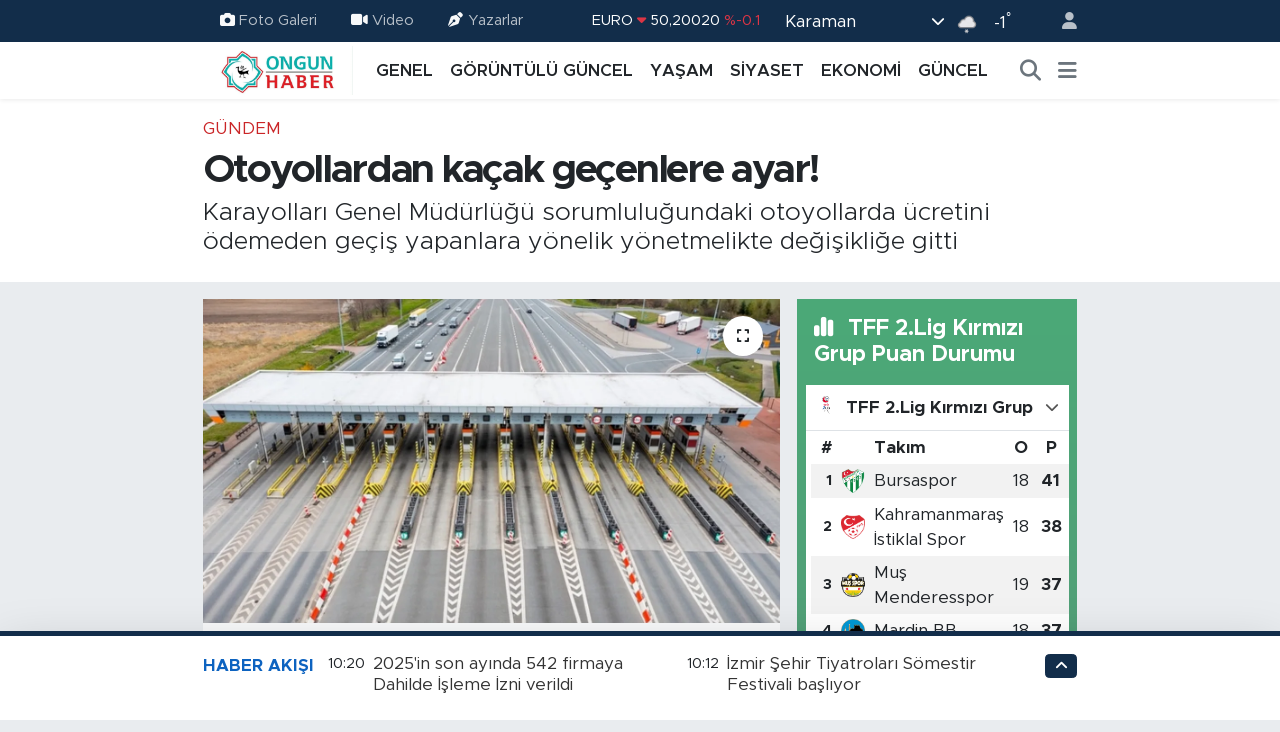

--- FILE ---
content_type: text/html; charset=UTF-8
request_url: https://www.ongunhaber.com/otoyollardan-kacak-gecenlere-ayar
body_size: 26032
content:
<!DOCTYPE html>
<html lang="tr" data-theme="flow">
<head>
<link rel="dns-prefetch" href="//www.ongunhaber.com">
<link rel="dns-prefetch" href="//ongunhabercom.teimg.com">
<link rel="dns-prefetch" href="//x.com">
<link rel="dns-prefetch" href="//static.tebilisim.com">
<link rel="dns-prefetch" href="//www.w3.org">
<link rel="dns-prefetch" href="//www.googletagmanager.com">
<link rel="dns-prefetch" href="//www.twitter.com">
<link rel="dns-prefetch" href="//api.whatsapp.com">
<link rel="dns-prefetch" href="//www.facebook.com">
<link rel="dns-prefetch" href="//www.linkedin.com">
<link rel="dns-prefetch" href="//pinterest.com">
<link rel="dns-prefetch" href="//t.me">
<link rel="dns-prefetch" href="//www.igfhaber.com">
<link rel="dns-prefetch" href="//media.api-sports.io">
<link rel="dns-prefetch" href="//tebilisim.com">
<link rel="dns-prefetch" href="//twitter.com">
<link rel="dns-prefetch" href="//www.google.com">

    <meta charset="utf-8">
<title>Otoyollardan kaçak geçenlere ayar! - ONGUN HABER</title>
<meta name="description" content="Karayolları Genel Müdürlüğü sorumluluğundaki otoyollarda ücretini ödemeden geçiş yapanlara yönelik yönetmelikte değişikliğe gitti">
<link rel="canonical" href="https://www.ongunhaber.com/otoyollardan-kacak-gecenlere-ayar">
<meta name="viewport" content="width=device-width,initial-scale=1">
<meta name="X-UA-Compatible" content="IE=edge">
<meta name="robots" content="max-image-preview:large">
<meta name="theme-color" content="#122d4a">
<meta name="title" content="Otoyollardan kaçak geçenlere ayar!">
<meta name="articleSection" content="news">
<meta name="datePublished" content="2024-07-31T13:17:00+03:00">
<meta name="dateModified" content="2024-07-31T13:30:31+03:00">
<meta name="articleAuthor" content="İGF Haber Ajansı">
<meta name="author" content="İGF Haber Ajansı">
<link rel="amphtml" href="https://www.ongunhaber.com/otoyollardan-kacak-gecenlere-ayar/amp">
<meta property="og:site_name" content="ONGUN HABER">
<meta property="og:title" content="Otoyollardan kaçak geçenlere ayar!">
<meta property="og:description" content="Karayolları Genel Müdürlüğü sorumluluğundaki otoyollarda ücretini ödemeden geçiş yapanlara yönelik yönetmelikte değişikliğe gitti">
<meta property="og:url" content="https://www.ongunhaber.com/otoyollardan-kacak-gecenlere-ayar">
<meta property="og:image" content="https://ongunhabercom.teimg.com/ongunhaber-com/uploads/2024/07/agency/igf/otoyollardan-kacak-gecenlere-ayar.webp">
<meta property="og:type" content="article">
<meta property="og:article:published_time" content="2024-07-31T13:17:00+03:00">
<meta property="og:article:modified_time" content="2024-07-31T13:30:31+03:00">
<meta name="twitter:card" content="summary_large_image">
<meta name="twitter:site" content="@https://x.com/Media_Ongun">
<meta name="twitter:title" content="Otoyollardan kaçak geçenlere ayar!">
<meta name="twitter:description" content="Karayolları Genel Müdürlüğü sorumluluğundaki otoyollarda ücretini ödemeden geçiş yapanlara yönelik yönetmelikte değişikliğe gitti">
<meta name="twitter:image" content="https://ongunhabercom.teimg.com/ongunhaber-com/uploads/2024/07/agency/igf/otoyollardan-kacak-gecenlere-ayar.webp">
<meta name="twitter:url" content="https://www.ongunhaber.com/otoyollardan-kacak-gecenlere-ayar">
<link rel="shortcut icon" type="image/x-icon" href="https://ongunhabercom.teimg.com/ongunhaber-com/uploads/2025/09/10-n.png">
<link rel="manifest" href="https://www.ongunhaber.com/manifest.json?v=6.6.4" />
<link rel="preload" href="https://static.tebilisim.com/flow/assets/css/font-awesome/fa-solid-900.woff2" as="font" type="font/woff2" crossorigin />
<link rel="preload" href="https://static.tebilisim.com/flow/assets/css/font-awesome/fa-brands-400.woff2" as="font" type="font/woff2" crossorigin />
<link rel="preload" href="https://static.tebilisim.com/flow/assets/css/weather-icons/font/weathericons-regular-webfont.woff2" as="font" type="font/woff2" crossorigin />
<link rel="preload" href="https://static.tebilisim.com/flow/vendor/te/fonts/metropolis/metropolis-bold.woff2" as="font" type="font/woff2" crossorigin />
<link rel="preload" href="https://static.tebilisim.com/flow/vendor/te/fonts/metropolis/metropolis-light.woff2" as="font" type="font/woff2" crossorigin />
<link rel="preload" href="https://static.tebilisim.com/flow/vendor/te/fonts/metropolis/metropolis-medium.woff2" as="font" type="font/woff2" crossorigin />
<link rel="preload" href="https://static.tebilisim.com/flow/vendor/te/fonts/metropolis/metropolis-regular.woff2" as="font" type="font/woff2" crossorigin />
<link rel="preload" href="https://static.tebilisim.com/flow/vendor/te/fonts/metropolis/metropolis-semibold.woff2" as="font" type="font/woff2" crossorigin />


<link rel="preload" as="style" href="https://static.tebilisim.com/flow/vendor/te/fonts/metropolis.css?v=6.6.4">
<link rel="stylesheet" href="https://static.tebilisim.com/flow/vendor/te/fonts/metropolis.css?v=6.6.4">

<style>:root {
        --te-link-color: #333;
        --te-link-hover-color: #000;
        --te-font: "Metropolis";
        --te-secondary-font: "Metropolis";
        --te-h1-font-size: 40px;
        --te-color: #122d4a;
        --te-hover-color: #0d63c0;
        --mm-ocd-width: 85%!important; /*  Mobil Menü Genişliği */
        --swiper-theme-color: var(--te-color)!important;
        --header-13-color: #ffc107;
    }</style><link rel="preload" as="style" href="https://static.tebilisim.com/flow/assets/vendor/bootstrap/css/bootstrap.min.css?v=6.6.4">
<link rel="stylesheet" href="https://static.tebilisim.com/flow/assets/vendor/bootstrap/css/bootstrap.min.css?v=6.6.4">
<link rel="preload" as="style" href="https://static.tebilisim.com/flow/assets/css/app6.6.4.min.css">
<link rel="stylesheet" href="https://static.tebilisim.com/flow/assets/css/app6.6.4.min.css">



<script type="application/ld+json">{"@context":"https:\/\/schema.org","@type":"WebSite","url":"https:\/\/www.ongunhaber.com","potentialAction":{"@type":"SearchAction","target":"https:\/\/www.ongunhaber.com\/arama?q={query}","query-input":"required name=query"}}</script>

<script type="application/ld+json">{"@context":"https:\/\/schema.org","@type":"NewsMediaOrganization","url":"https:\/\/www.ongunhaber.com","name":"son dakika haberleri","logo":"https:\/\/ongunhabercom.teimg.com\/ongunhaber-com\/images\/banner\/10_n.jpg","sameAs":["https:\/\/www.twitter.com\/https:\/\/x.com\/Media_Ongun"]}</script>

<script type="application/ld+json">{"@context":"https:\/\/schema.org","@graph":[{"@type":"SiteNavigationElement","name":"Ana Sayfa","url":"https:\/\/www.ongunhaber.com","@id":"https:\/\/www.ongunhaber.com"},{"@type":"SiteNavigationElement","name":"Genel","url":"https:\/\/www.ongunhaber.com\/genel","@id":"https:\/\/www.ongunhaber.com\/genel"},{"@type":"SiteNavigationElement","name":"G\u00dcNCEL","url":"https:\/\/www.ongunhaber.com\/guncel","@id":"https:\/\/www.ongunhaber.com\/guncel"},{"@type":"SiteNavigationElement","name":"SA\u011eLIK","url":"https:\/\/www.ongunhaber.com\/saglik","@id":"https:\/\/www.ongunhaber.com\/saglik"},{"@type":"SiteNavigationElement","name":"E\u011e\u0130T\u0130M","url":"https:\/\/www.ongunhaber.com\/egitim","@id":"https:\/\/www.ongunhaber.com\/egitim"},{"@type":"SiteNavigationElement","name":"S\u0130YASET","url":"https:\/\/www.ongunhaber.com\/siyaset","@id":"https:\/\/www.ongunhaber.com\/siyaset"},{"@type":"SiteNavigationElement","name":"G\u00d6R\u00dcNT\u00dcL\u00dc G\u00dcNCEL","url":"https:\/\/www.ongunhaber.com\/goruntulu-guncel","@id":"https:\/\/www.ongunhaber.com\/goruntulu-guncel"},{"@type":"SiteNavigationElement","name":"ASAY\u0130\u015e","url":"https:\/\/www.ongunhaber.com\/asayis","@id":"https:\/\/www.ongunhaber.com\/asayis"},{"@type":"SiteNavigationElement","name":"YA\u015eAM","url":"https:\/\/www.ongunhaber.com\/yasam","@id":"https:\/\/www.ongunhaber.com\/yasam"},{"@type":"SiteNavigationElement","name":"HABER","url":"https:\/\/www.ongunhaber.com\/haber","@id":"https:\/\/www.ongunhaber.com\/haber"},{"@type":"SiteNavigationElement","name":"SPOR","url":"https:\/\/www.ongunhaber.com\/spor","@id":"https:\/\/www.ongunhaber.com\/spor"},{"@type":"SiteNavigationElement","name":"EKONOM\u0130","url":"https:\/\/www.ongunhaber.com\/ekonomi","@id":"https:\/\/www.ongunhaber.com\/ekonomi"},{"@type":"SiteNavigationElement","name":"\u00c7EVRE","url":"https:\/\/www.ongunhaber.com\/cevre","@id":"https:\/\/www.ongunhaber.com\/cevre"},{"@type":"SiteNavigationElement","name":"YEREL","url":"https:\/\/www.ongunhaber.com\/yerel","@id":"https:\/\/www.ongunhaber.com\/yerel"},{"@type":"SiteNavigationElement","name":"TAR\u0130H","url":"https:\/\/www.ongunhaber.com\/tarih","@id":"https:\/\/www.ongunhaber.com\/tarih"},{"@type":"SiteNavigationElement","name":"V\u0130DEO HABER","url":"https:\/\/www.ongunhaber.com\/video-haber","@id":"https:\/\/www.ongunhaber.com\/video-haber"},{"@type":"SiteNavigationElement","name":"ENGELS\u0130Z HAYAT","url":"https:\/\/www.ongunhaber.com\/engelsiz-hayat","@id":"https:\/\/www.ongunhaber.com\/engelsiz-hayat"},{"@type":"SiteNavigationElement","name":"DUYARLILIK","url":"https:\/\/www.ongunhaber.com\/duyarlilik","@id":"https:\/\/www.ongunhaber.com\/duyarlilik"},{"@type":"SiteNavigationElement","name":"Hukuk","url":"https:\/\/www.ongunhaber.com\/hukuk","@id":"https:\/\/www.ongunhaber.com\/hukuk"},{"@type":"SiteNavigationElement","name":"D\u00dcNYA","url":"https:\/\/www.ongunhaber.com\/dunya","@id":"https:\/\/www.ongunhaber.com\/dunya"},{"@type":"SiteNavigationElement","name":"G\u0131da, Tar\u0131m ve Hayvanc\u0131l\u0131k","url":"https:\/\/www.ongunhaber.com\/gida-tarim-ve-hayvancilik","@id":"https:\/\/www.ongunhaber.com\/gida-tarim-ve-hayvancilik"},{"@type":"SiteNavigationElement","name":"TURKEY NEWS","url":"https:\/\/www.ongunhaber.com\/turkey-news","@id":"https:\/\/www.ongunhaber.com\/turkey-news"},{"@type":"SiteNavigationElement","name":"WORLD NEWS","url":"https:\/\/www.ongunhaber.com\/world-news","@id":"https:\/\/www.ongunhaber.com\/world-news"},{"@type":"SiteNavigationElement","name":"G\u00fcndem","url":"https:\/\/www.ongunhaber.com\/gundem","@id":"https:\/\/www.ongunhaber.com\/gundem"},{"@type":"SiteNavigationElement","name":"K\u00dcLT\u00dcR-SANAT","url":"https:\/\/www.ongunhaber.com\/kultur-sanat","@id":"https:\/\/www.ongunhaber.com\/kultur-sanat"},{"@type":"SiteNavigationElement","name":"Teknoloji","url":"https:\/\/www.ongunhaber.com\/teknoloji","@id":"https:\/\/www.ongunhaber.com\/teknoloji"},{"@type":"SiteNavigationElement","name":"Magazin","url":"https:\/\/www.ongunhaber.com\/magazin","@id":"https:\/\/www.ongunhaber.com\/magazin"},{"@type":"SiteNavigationElement","name":"Fenerbah\u00e7e","url":"https:\/\/www.ongunhaber.com\/fenerbahce","@id":"https:\/\/www.ongunhaber.com\/fenerbahce"},{"@type":"SiteNavigationElement","name":"TURKEY NEWS","url":"https:\/\/www.ongunhaber.com\/turkey-news-1","@id":"https:\/\/www.ongunhaber.com\/turkey-news-1"},{"@type":"SiteNavigationElement","name":"WORLD NEWS","url":"https:\/\/www.ongunhaber.com\/world-news-1","@id":"https:\/\/www.ongunhaber.com\/world-news-1"},{"@type":"SiteNavigationElement","name":"\u0130leti\u015fim","url":"https:\/\/www.ongunhaber.com\/iletisim","@id":"https:\/\/www.ongunhaber.com\/iletisim"},{"@type":"SiteNavigationElement","name":"Yazarlar","url":"https:\/\/www.ongunhaber.com\/yazarlar","@id":"https:\/\/www.ongunhaber.com\/yazarlar"},{"@type":"SiteNavigationElement","name":"Foto Galeri","url":"https:\/\/www.ongunhaber.com\/foto-galeri","@id":"https:\/\/www.ongunhaber.com\/foto-galeri"},{"@type":"SiteNavigationElement","name":"Video Galeri","url":"https:\/\/www.ongunhaber.com\/video","@id":"https:\/\/www.ongunhaber.com\/video"},{"@type":"SiteNavigationElement","name":"Biyografiler","url":"https:\/\/www.ongunhaber.com\/biyografi","@id":"https:\/\/www.ongunhaber.com\/biyografi"},{"@type":"SiteNavigationElement","name":"Firma Rehberi","url":"https:\/\/www.ongunhaber.com\/rehber","@id":"https:\/\/www.ongunhaber.com\/rehber"},{"@type":"SiteNavigationElement","name":"Seri \u0130lanlar","url":"https:\/\/www.ongunhaber.com\/ilan","@id":"https:\/\/www.ongunhaber.com\/ilan"},{"@type":"SiteNavigationElement","name":"Vefatlar","url":"https:\/\/www.ongunhaber.com\/vefat","@id":"https:\/\/www.ongunhaber.com\/vefat"},{"@type":"SiteNavigationElement","name":"R\u00f6portajlar","url":"https:\/\/www.ongunhaber.com\/roportaj","@id":"https:\/\/www.ongunhaber.com\/roportaj"},{"@type":"SiteNavigationElement","name":"Anketler","url":"https:\/\/www.ongunhaber.com\/anketler","@id":"https:\/\/www.ongunhaber.com\/anketler"},{"@type":"SiteNavigationElement","name":"Merkez Bug\u00fcn, Yar\u0131n ve 1 Haftal\u0131k Hava Durumu Tahmini","url":"https:\/\/www.ongunhaber.com\/merkez-hava-durumu","@id":"https:\/\/www.ongunhaber.com\/merkez-hava-durumu"},{"@type":"SiteNavigationElement","name":"Merkez Namaz Vakitleri","url":"https:\/\/www.ongunhaber.com\/merkez-namaz-vakitleri","@id":"https:\/\/www.ongunhaber.com\/merkez-namaz-vakitleri"},{"@type":"SiteNavigationElement","name":"Puan Durumu ve Fikst\u00fcr","url":"https:\/\/www.ongunhaber.com\/futbol\/tff-2-lig-kirmizi-puan-durumu-ve-fikstur","@id":"https:\/\/www.ongunhaber.com\/futbol\/tff-2-lig-kirmizi-puan-durumu-ve-fikstur"}]}</script>

<script type="application/ld+json">{"@context":"https:\/\/schema.org","@type":"BreadcrumbList","itemListElement":[{"@type":"ListItem","position":1,"item":{"@type":"Thing","@id":"https:\/\/www.ongunhaber.com","name":"Haberler"}}]}</script>
<script type="application/ld+json">{"@context":"https:\/\/schema.org","@type":"NewsArticle","headline":"Otoyollardan ka\u00e7ak ge\u00e7enlere ayar!","articleSection":"G\u00fcndem","dateCreated":"2024-07-31T13:17:00+03:00","datePublished":"2024-07-31T13:17:00+03:00","dateModified":"2024-07-31T13:30:31+03:00","wordCount":303,"genre":"news","mainEntityOfPage":{"@type":"WebPage","@id":"https:\/\/www.ongunhaber.com\/otoyollardan-kacak-gecenlere-ayar"},"articleBody":"<p>Karayollar\u0131 Genel M\u00fcd\u00fcrl\u00fc\u011f\u00fc sorumlulu\u011fundaki otoyollarda \u00fccretini \u00f6demeden ge\u00e7i\u015f yapanlara y\u00f6nelik y\u00f6netmelikte de\u011fi\u015fikli\u011fe gitti.<strong>ANKARA (\u0130GFA) - <\/strong>Otoyollarda \u00fccretini \u00f6demeden ge\u00e7i\u015f yapanlara y\u00f6nelik i\u015flemlere ili\u015fkin y\u00f6netmelik h\u00fckm\u00fc, Karayollar\u0131 Genel M\u00fcd\u00fcrl\u00fc\u011f\u00fc'n\u00fcn Hizmetleri Hakk\u0131nda Kanun ile uyumlu hale getirildi.<\/p>\n<p>De\u011fi\u015fiklikle Karayollar\u0131 Genel M\u00fcd\u00fcrl\u00fc\u011f\u00fcn\u00fcn sorumlulu\u011fundaki otoyollarda \u00fccretini \u00f6demeden ge\u00e7i\u015f yapanlara y\u00f6nelik i\u015flemlere dair y\u00f6netmelik h\u00fckm\u00fc \"Karayollar\u0131 Genel M\u00fcd\u00fcrl\u00fc\u011f\u00fcn\u00fcn Hizmetleri Hakk\u0131nda Kanunu\" ile uyumlu hale getirilerek bug\u00fcnk\u00fc Resmi Gazete'de yay\u0131mland\u0131.<\/p>\n<p>Buna g\u00f6re; \"Ge\u00e7i\u015f \u00fccretlerini \u00f6demeden ge\u00e7i\u015f yapanlardan, \u00f6demesiz ge\u00e7i\u015f tarihini izleyen 15 g\u00fcn i\u00e7inde y\u00fck\u00fcml\u00fc oldu\u011fu ge\u00e7i\u015f \u00fccretini usul\u00fcne uygun olarak \u00f6deyenlere, bu maddenin birinci f\u0131kras\u0131nda belirtilen ceza uygulanmaz. Ancak 6001 say\u0131l\u0131 Kanunun 30 uncu maddesinin yedinci f\u0131kras\u0131na tabi olmak \u00fczere, \u00f6demesiz ge\u00e7i\u015f tarihini izleyen 45 g\u00fcn i\u00e7inde, idari para cezas\u0131n\u0131n tebli\u011f edilip edilmedi\u011fine bak\u0131lmaks\u0131z\u0131n, ge\u00e7i\u015f \u00fccreti ile birlikte ge\u00e7i\u015f \u00fccretinin bir kat\u0131n\u0131n idari para cezas\u0131 olarak \u00f6denmesi halinde idari para cezas\u0131 bir kat verilmi\u015f say\u0131l\u0131r ve bu ceza i\u00e7in ayr\u0131ca tebligat yap\u0131lmaz. Bu takdirde idari para cezas\u0131ndan 30\/3\/2005 tarihli ve 5326 say\u0131l\u0131 Kabahatler Kanununun 17 nci maddesinin alt\u0131nc\u0131 f\u0131kras\u0131nda yer alan indirim h\u00fckm\u00fc uygulanmaz. \u00d6demesiz ge\u00e7i\u015f \u00fccreti bedelinin \u00f6denmesinden ara\u00e7 sahibi sorumludur. Cezal\u0131 ge\u00e7i\u015f yapan ger\u00e7ek ki\u015fi h\u00fcviyetindeki ara\u00e7 sahibinin \u00f6lmesi durumunda varislerinden sadece cezas\u0131z ge\u00e7i\u015f \u00fccreti tahsil edilir. Bu uygulamada ara\u00e7 sahibinin \u00f6l\u00fcm raporu evraka eklenir.\u201d maddesi de\u011fi\u015ftirildi.<\/p>\n<p>Ayn\u0131 Y\u00f6netmeli\u011fin Ek-1'inde yer alan \u201c25 kuru\u015f\u201d ibaresi ise \u201c1 TL\u201d \u015feklinde de\u011fi\u015ftirildi.<\/p>\n<p><img height=\"546\" src=\"https:\/\/www.igfhaber.com\/static\/2024\/07\/31\/ekran-alintisi-1722421253-657-x750.png\" width=\"750\" \/><\/p>","description":"Karayollar\u0131 Genel M\u00fcd\u00fcrl\u00fc\u011f\u00fc sorumlulu\u011fundaki otoyollarda \u00fccretini \u00f6demeden ge\u00e7i\u015f yapanlara y\u00f6nelik y\u00f6netmelikte de\u011fi\u015fikli\u011fe gitti","inLanguage":"tr-TR","keywords":[],"image":{"@type":"ImageObject","url":"https:\/\/ongunhabercom.teimg.com\/crop\/1280x720\/ongunhaber-com\/uploads\/2024\/07\/agency\/igf\/otoyollardan-kacak-gecenlere-ayar.webp","width":"1280","height":"720","caption":"Otoyollardan ka\u00e7ak ge\u00e7enlere ayar!"},"publishingPrinciples":"https:\/\/www.ongunhaber.com\/gizlilik-sozlesmesi","isFamilyFriendly":"http:\/\/schema.org\/True","isAccessibleForFree":"http:\/\/schema.org\/True","publisher":{"@type":"Organization","name":"son dakika haberleri","image":"https:\/\/ongunhabercom.teimg.com\/ongunhaber-com\/images\/banner\/10_n.jpg","logo":{"@type":"ImageObject","url":"https:\/\/ongunhabercom.teimg.com\/ongunhaber-com\/images\/banner\/10_n.jpg","width":"640","height":"375"}},"author":{"@type":"Person","name":"Haber Merkezi","honorificPrefix":"","jobTitle":"","url":null}}</script>





<style>
.mega-menu {z-index: 9999 !important;}
@media screen and (min-width: 1620px) {
    .container {width: 1280px!important; max-width: 1280px!important;}
    #ad_36 {margin-right: 15px !important;}
    #ad_9 {margin-left: 15px !important;}
}

@media screen and (min-width: 1325px) and (max-width: 1620px) {
    .container {width: 1100px!important; max-width: 1100px!important;}
    #ad_36 {margin-right: 100px !important;}
    #ad_9 {margin-left: 100px !important;}
}
@media screen and (min-width: 1295px) and (max-width: 1325px) {
    .container {width: 990px!important; max-width: 990px!important;}
    #ad_36 {margin-right: 165px !important;}
    #ad_9 {margin-left: 165px !important;}
}
@media screen and (min-width: 1200px) and (max-width: 1295px) {
    .container {width: 900px!important; max-width: 900px!important;}
    #ad_36 {margin-right: 210px !important;}
    #ad_9 {margin-left: 210px !important;}

}
</style><!DOCTYPE html PUBLIC "-//W3C//DTD XHTML 1.0 Transitional//EN" "http://www.w3.org/TR/xhtml1/DTD/xhtml1-transitional.dtd">
<html xmlns="http://www.w3.org/1999/xhtml" dir="ltr" lang="tr-TR">

<head>
<link rel="dns-prefetch" href="//www.ongunhaber.com">
<link rel="dns-prefetch" href="//ongunhabercom.teimg.com">
<link rel="dns-prefetch" href="//x.com">
<link rel="dns-prefetch" href="//static.tebilisim.com">
<link rel="dns-prefetch" href="//www.w3.org">
<link rel="dns-prefetch" href="//www.googletagmanager.com">
<link rel="dns-prefetch" href="//www.twitter.com">
<link rel="dns-prefetch" href="//api.whatsapp.com">
<link rel="dns-prefetch" href="//www.facebook.com">
<link rel="dns-prefetch" href="//www.linkedin.com">
<link rel="dns-prefetch" href="//pinterest.com">
<link rel="dns-prefetch" href="//t.me">
<link rel="dns-prefetch" href="//www.igfhaber.com">
<link rel="dns-prefetch" href="//media.api-sports.io">
<link rel="dns-prefetch" href="//tebilisim.com">
<link rel="dns-prefetch" href="//twitter.com">
<link rel="dns-prefetch" href="//www.google.com">
<title> Sayfa Başlığı </title>
<link rel="stylesheet" href="&lt;?php bloginfo('template_url'); ?&gt;/style.css" async>

<meta charset="UTF-8">
<meta property="og:type" content="website">
<base href="https://www.ongunhaber.com/" target="_blank">
<noscript>Your browser does not support JavaScript!</noscript>
</head>



<script async data-cfasync="false"
	src="https://www.googletagmanager.com/gtag/js?id=G-204882065"></script>
<script data-cfasync="false">
	window.dataLayer = window.dataLayer || [];
	  function gtag(){dataLayer.push(arguments);}
	  gtag('js', new Date());
	  gtag('config', 'G-204882065');
</script>




</head>




<body class="d-flex flex-column min-vh-100">

    
    

    <header class="header-4">
    <div class="top-header d-none d-lg-block">
        <div class="container">
            <div class="d-flex justify-content-between align-items-center">

                <ul  class="top-menu nav small sticky-top">
        <li class="nav-item   ">
        <a href="/foto-galeri" class="nav-link pe-3" target="_self" title="Foto Galeri"><i class="fa fa-camera me-1 text-light mr-1"></i>Foto Galeri</a>
        
    </li>
        <li class="nav-item   ">
        <a href="/video" class="nav-link pe-3" target="_self" title="Video"><i class="fa fa-video me-1 text-light mr-1"></i>Video</a>
        
    </li>
        <li class="nav-item   ">
        <a href="/yazarlar" class="nav-link pe-3" target="_self" title="Yazarlar"><i class="fa fa-pen-nib me-1 text-light mr-1"></i>Yazarlar</a>
        
    </li>
    </ul>


                                    <div class="position-relative overflow-hidden ms-auto text-end" style="height: 36px;">
                        <!-- PİYASALAR -->
        <div class="newsticker mini small">
        <ul class="newsticker__list list-unstyled" data-header="4">
            <li class="newsticker__item col dolar">DOLAR
                <span class="text-success"><i class="fa fa-caret-up"></i></span>
                <span class="value">43,27890</span>
                <span class="text-success">%0.22</span>
            </li>
            <li class="newsticker__item col euro">EURO
                <span class="text-danger"><i class="fa fa-caret-down"></i></span>
                <span class="value">50,20020</span>
                <span class="text-danger">%-0.1</span>
            </li>
            <li class="newsticker__item col euro">STERLİN
                <span class="text-danger"><i class="fa fa-caret-down"></i></span>
                <span class="value">57,91460</span>
                <span class="text-danger">%-0.02</span>
            </li>
            <li class="newsticker__item col altin">G.ALTIN
                <span class="text-success"><i class="fa fa-caret-minus"></i></span>
                <span class="value">6375,38000</span>
                <span class="text-success">%0</span>
            </li>
            <li class="newsticker__item col bist">BİST100
                <span class="text-success"><i class="fa fa-caret-up"></i></span>
                <span class="value">12.669,00</span>
                <span class="text-success">%170</span>
            </li>
            <li class="newsticker__item col btc">BITCOIN
                <span class="text-danger"><i class="fa fa-caret-down"></i></span>
                <span class="value">95.020,36</span>
                <span class="text-danger">%-0.04</span>
            </li>
        </ul>
    </div>
    

                    </div>
                    <div class="d-flex justify-content-end align-items-center text-light ms-4 weather-widget mini">
                        <!-- HAVA DURUMU -->

<input type="hidden" name="widget_setting_weathercity" value="37.24363360,33.61757700" />

            <div class="weather d-none d-xl-block me-2" data-header="4">
            <div class="custom-selectbox text-white" onclick="toggleDropdown(this)" style="width: 100%">
    <div class="d-flex justify-content-between align-items-center">
        <span style="">Karaman</span>
        <i class="fas fa-chevron-down" style="font-size: 14px"></i>
    </div>
    <ul class="bg-white text-dark overflow-widget" style="min-height: 100px; max-height: 300px">
                        <li>
            <a href="https://www.ongunhaber.com/adana-hava-durumu" title="Adana Hava Durumu" class="text-dark">
                Adana
            </a>
        </li>
                        <li>
            <a href="https://www.ongunhaber.com/adiyaman-hava-durumu" title="Adıyaman Hava Durumu" class="text-dark">
                Adıyaman
            </a>
        </li>
                        <li>
            <a href="https://www.ongunhaber.com/afyonkarahisar-hava-durumu" title="Afyonkarahisar Hava Durumu" class="text-dark">
                Afyonkarahisar
            </a>
        </li>
                        <li>
            <a href="https://www.ongunhaber.com/agri-hava-durumu" title="Ağrı Hava Durumu" class="text-dark">
                Ağrı
            </a>
        </li>
                        <li>
            <a href="https://www.ongunhaber.com/aksaray-hava-durumu" title="Aksaray Hava Durumu" class="text-dark">
                Aksaray
            </a>
        </li>
                        <li>
            <a href="https://www.ongunhaber.com/amasya-hava-durumu" title="Amasya Hava Durumu" class="text-dark">
                Amasya
            </a>
        </li>
                        <li>
            <a href="https://www.ongunhaber.com/ankara-hava-durumu" title="Ankara Hava Durumu" class="text-dark">
                Ankara
            </a>
        </li>
                        <li>
            <a href="https://www.ongunhaber.com/antalya-hava-durumu" title="Antalya Hava Durumu" class="text-dark">
                Antalya
            </a>
        </li>
                        <li>
            <a href="https://www.ongunhaber.com/ardahan-hava-durumu" title="Ardahan Hava Durumu" class="text-dark">
                Ardahan
            </a>
        </li>
                        <li>
            <a href="https://www.ongunhaber.com/artvin-hava-durumu" title="Artvin Hava Durumu" class="text-dark">
                Artvin
            </a>
        </li>
                        <li>
            <a href="https://www.ongunhaber.com/aydin-hava-durumu" title="Aydın Hava Durumu" class="text-dark">
                Aydın
            </a>
        </li>
                        <li>
            <a href="https://www.ongunhaber.com/balikesir-hava-durumu" title="Balıkesir Hava Durumu" class="text-dark">
                Balıkesir
            </a>
        </li>
                        <li>
            <a href="https://www.ongunhaber.com/bartin-hava-durumu" title="Bartın Hava Durumu" class="text-dark">
                Bartın
            </a>
        </li>
                        <li>
            <a href="https://www.ongunhaber.com/batman-hava-durumu" title="Batman Hava Durumu" class="text-dark">
                Batman
            </a>
        </li>
                        <li>
            <a href="https://www.ongunhaber.com/bayburt-hava-durumu" title="Bayburt Hava Durumu" class="text-dark">
                Bayburt
            </a>
        </li>
                        <li>
            <a href="https://www.ongunhaber.com/bilecik-hava-durumu" title="Bilecik Hava Durumu" class="text-dark">
                Bilecik
            </a>
        </li>
                        <li>
            <a href="https://www.ongunhaber.com/bingol-hava-durumu" title="Bingöl Hava Durumu" class="text-dark">
                Bingöl
            </a>
        </li>
                        <li>
            <a href="https://www.ongunhaber.com/bitlis-hava-durumu" title="Bitlis Hava Durumu" class="text-dark">
                Bitlis
            </a>
        </li>
                        <li>
            <a href="https://www.ongunhaber.com/bolu-hava-durumu" title="Bolu Hava Durumu" class="text-dark">
                Bolu
            </a>
        </li>
                        <li>
            <a href="https://www.ongunhaber.com/burdur-hava-durumu" title="Burdur Hava Durumu" class="text-dark">
                Burdur
            </a>
        </li>
                        <li>
            <a href="https://www.ongunhaber.com/bursa-hava-durumu" title="Bursa Hava Durumu" class="text-dark">
                Bursa
            </a>
        </li>
                        <li>
            <a href="https://www.ongunhaber.com/canakkale-hava-durumu" title="Çanakkale Hava Durumu" class="text-dark">
                Çanakkale
            </a>
        </li>
                        <li>
            <a href="https://www.ongunhaber.com/cankiri-hava-durumu" title="Çankırı Hava Durumu" class="text-dark">
                Çankırı
            </a>
        </li>
                        <li>
            <a href="https://www.ongunhaber.com/corum-hava-durumu" title="Çorum Hava Durumu" class="text-dark">
                Çorum
            </a>
        </li>
                        <li>
            <a href="https://www.ongunhaber.com/denizli-hava-durumu" title="Denizli Hava Durumu" class="text-dark">
                Denizli
            </a>
        </li>
                        <li>
            <a href="https://www.ongunhaber.com/diyarbakir-hava-durumu" title="Diyarbakır Hava Durumu" class="text-dark">
                Diyarbakır
            </a>
        </li>
                        <li>
            <a href="https://www.ongunhaber.com/duzce-hava-durumu" title="Düzce Hava Durumu" class="text-dark">
                Düzce
            </a>
        </li>
                        <li>
            <a href="https://www.ongunhaber.com/edirne-hava-durumu" title="Edirne Hava Durumu" class="text-dark">
                Edirne
            </a>
        </li>
                        <li>
            <a href="https://www.ongunhaber.com/elazig-hava-durumu" title="Elazığ Hava Durumu" class="text-dark">
                Elazığ
            </a>
        </li>
                        <li>
            <a href="https://www.ongunhaber.com/erzincan-hava-durumu" title="Erzincan Hava Durumu" class="text-dark">
                Erzincan
            </a>
        </li>
                        <li>
            <a href="https://www.ongunhaber.com/erzurum-hava-durumu" title="Erzurum Hava Durumu" class="text-dark">
                Erzurum
            </a>
        </li>
                        <li>
            <a href="https://www.ongunhaber.com/eskisehir-hava-durumu" title="Eskişehir Hava Durumu" class="text-dark">
                Eskişehir
            </a>
        </li>
                        <li>
            <a href="https://www.ongunhaber.com/gaziantep-hava-durumu" title="Gaziantep Hava Durumu" class="text-dark">
                Gaziantep
            </a>
        </li>
                        <li>
            <a href="https://www.ongunhaber.com/giresun-hava-durumu" title="Giresun Hava Durumu" class="text-dark">
                Giresun
            </a>
        </li>
                        <li>
            <a href="https://www.ongunhaber.com/gumushane-hava-durumu" title="Gümüşhane Hava Durumu" class="text-dark">
                Gümüşhane
            </a>
        </li>
                        <li>
            <a href="https://www.ongunhaber.com/hakkari-hava-durumu" title="Hakkâri Hava Durumu" class="text-dark">
                Hakkâri
            </a>
        </li>
                        <li>
            <a href="https://www.ongunhaber.com/hatay-hava-durumu" title="Hatay Hava Durumu" class="text-dark">
                Hatay
            </a>
        </li>
                        <li>
            <a href="https://www.ongunhaber.com/igdir-hava-durumu" title="Iğdır Hava Durumu" class="text-dark">
                Iğdır
            </a>
        </li>
                        <li>
            <a href="https://www.ongunhaber.com/isparta-hava-durumu" title="Isparta Hava Durumu" class="text-dark">
                Isparta
            </a>
        </li>
                        <li>
            <a href="https://www.ongunhaber.com/istanbul-hava-durumu" title="İstanbul Hava Durumu" class="text-dark">
                İstanbul
            </a>
        </li>
                        <li>
            <a href="https://www.ongunhaber.com/izmir-hava-durumu" title="İzmir Hava Durumu" class="text-dark">
                İzmir
            </a>
        </li>
                        <li>
            <a href="https://www.ongunhaber.com/kahramanmaras-hava-durumu" title="Kahramanmaraş Hava Durumu" class="text-dark">
                Kahramanmaraş
            </a>
        </li>
                        <li>
            <a href="https://www.ongunhaber.com/karabuk-hava-durumu" title="Karabük Hava Durumu" class="text-dark">
                Karabük
            </a>
        </li>
                        <li>
            <a href="https://www.ongunhaber.com/karaman-hava-durumu" title="Karaman Hava Durumu" class="text-dark">
                Karaman
            </a>
        </li>
                        <li>
            <a href="https://www.ongunhaber.com/kars-hava-durumu" title="Kars Hava Durumu" class="text-dark">
                Kars
            </a>
        </li>
                        <li>
            <a href="https://www.ongunhaber.com/kastamonu-hava-durumu" title="Kastamonu Hava Durumu" class="text-dark">
                Kastamonu
            </a>
        </li>
                        <li>
            <a href="https://www.ongunhaber.com/kayseri-hava-durumu" title="Kayseri Hava Durumu" class="text-dark">
                Kayseri
            </a>
        </li>
                        <li>
            <a href="https://www.ongunhaber.com/kilis-hava-durumu" title="Kilis Hava Durumu" class="text-dark">
                Kilis
            </a>
        </li>
                        <li>
            <a href="https://www.ongunhaber.com/kirikkale-hava-durumu" title="Kırıkkale Hava Durumu" class="text-dark">
                Kırıkkale
            </a>
        </li>
                        <li>
            <a href="https://www.ongunhaber.com/kirklareli-hava-durumu" title="Kırklareli Hava Durumu" class="text-dark">
                Kırklareli
            </a>
        </li>
                        <li>
            <a href="https://www.ongunhaber.com/kirsehir-hava-durumu" title="Kırşehir Hava Durumu" class="text-dark">
                Kırşehir
            </a>
        </li>
                        <li>
            <a href="https://www.ongunhaber.com/kocaeli-hava-durumu" title="Kocaeli Hava Durumu" class="text-dark">
                Kocaeli
            </a>
        </li>
                        <li>
            <a href="https://www.ongunhaber.com/konya-hava-durumu" title="Konya Hava Durumu" class="text-dark">
                Konya
            </a>
        </li>
                        <li>
            <a href="https://www.ongunhaber.com/kutahya-hava-durumu" title="Kütahya Hava Durumu" class="text-dark">
                Kütahya
            </a>
        </li>
                        <li>
            <a href="https://www.ongunhaber.com/malatya-hava-durumu" title="Malatya Hava Durumu" class="text-dark">
                Malatya
            </a>
        </li>
                        <li>
            <a href="https://www.ongunhaber.com/manisa-hava-durumu" title="Manisa Hava Durumu" class="text-dark">
                Manisa
            </a>
        </li>
                        <li>
            <a href="https://www.ongunhaber.com/mardin-hava-durumu" title="Mardin Hava Durumu" class="text-dark">
                Mardin
            </a>
        </li>
                        <li>
            <a href="https://www.ongunhaber.com/mersin-hava-durumu" title="Mersin Hava Durumu" class="text-dark">
                Mersin
            </a>
        </li>
                        <li>
            <a href="https://www.ongunhaber.com/mugla-hava-durumu" title="Muğla Hava Durumu" class="text-dark">
                Muğla
            </a>
        </li>
                        <li>
            <a href="https://www.ongunhaber.com/mus-hava-durumu" title="Muş Hava Durumu" class="text-dark">
                Muş
            </a>
        </li>
                        <li>
            <a href="https://www.ongunhaber.com/nevsehir-hava-durumu" title="Nevşehir Hava Durumu" class="text-dark">
                Nevşehir
            </a>
        </li>
                        <li>
            <a href="https://www.ongunhaber.com/nigde-hava-durumu" title="Niğde Hava Durumu" class="text-dark">
                Niğde
            </a>
        </li>
                        <li>
            <a href="https://www.ongunhaber.com/ordu-hava-durumu" title="Ordu Hava Durumu" class="text-dark">
                Ordu
            </a>
        </li>
                        <li>
            <a href="https://www.ongunhaber.com/osmaniye-hava-durumu" title="Osmaniye Hava Durumu" class="text-dark">
                Osmaniye
            </a>
        </li>
                        <li>
            <a href="https://www.ongunhaber.com/rize-hava-durumu" title="Rize Hava Durumu" class="text-dark">
                Rize
            </a>
        </li>
                        <li>
            <a href="https://www.ongunhaber.com/sakarya-hava-durumu" title="Sakarya Hava Durumu" class="text-dark">
                Sakarya
            </a>
        </li>
                        <li>
            <a href="https://www.ongunhaber.com/samsun-hava-durumu" title="Samsun Hava Durumu" class="text-dark">
                Samsun
            </a>
        </li>
                        <li>
            <a href="https://www.ongunhaber.com/sanliurfa-hava-durumu" title="Şanlıurfa Hava Durumu" class="text-dark">
                Şanlıurfa
            </a>
        </li>
                        <li>
            <a href="https://www.ongunhaber.com/siirt-hava-durumu" title="Siirt Hava Durumu" class="text-dark">
                Siirt
            </a>
        </li>
                        <li>
            <a href="https://www.ongunhaber.com/sinop-hava-durumu" title="Sinop Hava Durumu" class="text-dark">
                Sinop
            </a>
        </li>
                        <li>
            <a href="https://www.ongunhaber.com/sivas-hava-durumu" title="Sivas Hava Durumu" class="text-dark">
                Sivas
            </a>
        </li>
                        <li>
            <a href="https://www.ongunhaber.com/sirnak-hava-durumu" title="Şırnak Hava Durumu" class="text-dark">
                Şırnak
            </a>
        </li>
                        <li>
            <a href="https://www.ongunhaber.com/tekirdag-hava-durumu" title="Tekirdağ Hava Durumu" class="text-dark">
                Tekirdağ
            </a>
        </li>
                        <li>
            <a href="https://www.ongunhaber.com/tokat-hava-durumu" title="Tokat Hava Durumu" class="text-dark">
                Tokat
            </a>
        </li>
                        <li>
            <a href="https://www.ongunhaber.com/trabzon-hava-durumu" title="Trabzon Hava Durumu" class="text-dark">
                Trabzon
            </a>
        </li>
                        <li>
            <a href="https://www.ongunhaber.com/tunceli-hava-durumu" title="Tunceli Hava Durumu" class="text-dark">
                Tunceli
            </a>
        </li>
                        <li>
            <a href="https://www.ongunhaber.com/usak-hava-durumu" title="Uşak Hava Durumu" class="text-dark">
                Uşak
            </a>
        </li>
                        <li>
            <a href="https://www.ongunhaber.com/van-hava-durumu" title="Van Hava Durumu" class="text-dark">
                Van
            </a>
        </li>
                        <li>
            <a href="https://www.ongunhaber.com/yalova-hava-durumu" title="Yalova Hava Durumu" class="text-dark">
                Yalova
            </a>
        </li>
                        <li>
            <a href="https://www.ongunhaber.com/yozgat-hava-durumu" title="Yozgat Hava Durumu" class="text-dark">
                Yozgat
            </a>
        </li>
                        <li>
            <a href="https://www.ongunhaber.com/zonguldak-hava-durumu" title="Zonguldak Hava Durumu" class="text-dark">
                Zonguldak
            </a>
        </li>
            </ul>
</div>

        </div>
        <div class="d-none d-xl-block" data-header="4">
            <span class="lead me-2">
                <img src="//cdn.weatherapi.com/weather/64x64/day/332.png" class="condition" width="26" height="26" alt="-1" />
            </span>
            <span class="degree text-white">-1</span><sup class="text-white">°</sup>
        </div>
    
<div data-location='{"city":"TUXX0014"}' class="d-none"></div>


                    </div>
                                <ul class="nav ms-4">
                    <li class="nav-item ms-2"><a class="nav-link pe-0" href="/member/login" title="Üyelik Girişi" target="_blank"><i class="fa fa-user"></i></a></li>
                </ul>
            </div>
        </div>
    </div>
    <nav class="main-menu navbar navbar-expand-lg bg-white shadow-sm py-1">
        <div class="container">
            <div class="d-lg-none">
                <a href="#menu" title="Ana Menü"><i class="fa fa-bars fa-lg"></i></a>
            </div>
            <div>
                                <a class="navbar-brand me-0" href="/" title="ONGUN HABER">
                    <img src="https://ongunhabercom.teimg.com/ongunhaber-com/images/banner/10_n.jpg" alt="ONGUN HABER" width="150" height="40" class="light-mode img-fluid flow-logo">
<img src="https://ongunhabercom.teimg.com/ongunhaber-com/uploads/2024/02/onguntpnt.jpg" alt="ONGUN HABER" width="150" height="40" class="dark-mode img-fluid flow-logo d-none">

                </a>
                            </div>
            <div class="d-none d-lg-block">
                <ul  class="nav fw-semibold">
        <li class="nav-item   ">
        <a href="/genel" class="nav-link nav-link text-dark" target="_self" title="GENEL">GENEL</a>
        
    </li>
        <li class="nav-item   ">
        <a href="/goruntulu-guncel" class="nav-link nav-link text-dark" target="_self" title="GÖRÜNTÜLÜ GÜNCEL">GÖRÜNTÜLÜ GÜNCEL</a>
        
    </li>
        <li class="nav-item   ">
        <a href="/yasam" class="nav-link nav-link text-dark" target="_self" title="YAŞAM">YAŞAM</a>
        
    </li>
        <li class="nav-item   ">
        <a href="/siyaset" class="nav-link nav-link text-dark" target="_self" title="SİYASET">SİYASET</a>
        
    </li>
        <li class="nav-item   ">
        <a href="/ekonomi" class="nav-link nav-link text-dark" target="_self" title="EKONOMİ">EKONOMİ</a>
        
    </li>
        <li class="nav-item   ">
        <a href="/guncel" class="nav-link nav-link text-dark" target="_self" title="GÜNCEL">GÜNCEL</a>
        
    </li>
    </ul>

            </div>
            <ul class="navigation-menu nav d-flex align-items-center">
                <li class="nav-item">
                    <a href="/arama" class="nav-link" title="Ara">
                        <i class="fa fa-search fa-lg text-secondary"></i>
                    </a>
                </li>
                
                <li class="nav-item dropdown d-none d-lg-block position-static">
                    <a class="nav-link p-0 ms-2 text-secondary" data-bs-toggle="dropdown" href="#" aria-haspopup="true" aria-expanded="false" title="Ana Menü"><i class="fa fa-bars fa-lg"></i></a>
                    <div class="mega-menu dropdown-menu dropdown-menu-end text-capitalize shadow-lg border-0 rounded-0">

    <div class="row g-3 small p-3">

                <div class="col">
            <div class="extra-sections bg-light p-3 border">
                <a href="https://www.ongunhaber.com/karaman-nobetci-eczaneler" title="Nöbetçi Eczaneler" class="d-block border-bottom pb-2 mb-2" target="_self"><i class="fa-solid fa-capsules me-2"></i>Nöbetçi Eczaneler</a>
<a href="https://www.ongunhaber.com/karaman-hava-durumu" title="Hava Durumu" class="d-block border-bottom pb-2 mb-2" target="_self"><i class="fa-solid fa-cloud-sun me-2"></i>Hava Durumu</a>
<a href="https://www.ongunhaber.com/karaman-namaz-vakitleri" title="Namaz Vakitleri" class="d-block border-bottom pb-2 mb-2" target="_self"><i class="fa-solid fa-mosque me-2"></i>Namaz Vakitleri</a>
<a href="https://www.ongunhaber.com/karaman-trafik-durumu" title="Trafik Durumu" class="d-block border-bottom pb-2 mb-2" target="_self"><i class="fa-solid fa-car me-2"></i>Trafik Durumu</a>
<a href="https://www.ongunhaber.com/futbol/tff-2-lig-kirmizi-puan-durumu-ve-fikstur" title="TFF 2.Lig Kırmızı Grup Puan Durumu ve Fikstür" class="d-block border-bottom pb-2 mb-2" target="_self"><i class="fa-solid fa-chart-bar me-2"></i>TFF 2.Lig Kırmızı Grup Puan Durumu ve Fikstür</a>
<a href="https://www.ongunhaber.com/tum-mansetler" title="Tüm Manşetler" class="d-block border-bottom pb-2 mb-2" target="_self"><i class="fa-solid fa-newspaper me-2"></i>Tüm Manşetler</a>
<a href="https://www.ongunhaber.com/sondakika-haberleri" title="Son Dakika Haberleri" class="d-block border-bottom pb-2 mb-2" target="_self"><i class="fa-solid fa-bell me-2"></i>Son Dakika Haberleri</a>

            </div>
        </div>
        
        <div class="col">
        <a href="/asayis" class="d-block border-bottom  pb-2 mb-2" target="_self" title="ASAYİŞ">ASAYİŞ</a>
            <a href="/egitim" class="d-block border-bottom  pb-2 mb-2" target="_self" title="EĞİTİM">EĞİTİM</a>
            <a href="/yerel" class="d-block border-bottom  pb-2 mb-2" target="_self" title="YEREL">YEREL</a>
            <a href="/cevre" class="d-block border-bottom  pb-2 mb-2" target="_self" title="ÇEVRE">ÇEVRE</a>
            <a href="/haber" class="d-block border-bottom  pb-2 mb-2" target="_self" title="HABER">HABER</a>
            <a href="/spor" class="d-block border-bottom  pb-2 mb-2" target="_self" title="SPOR">SPOR</a>
            <a href="/saglik" class="d-block  pb-2 mb-2" target="_self" title="SAĞLIK">SAĞLIK</a>
        </div><div class="col">
            <a href="/tarih" class="d-block border-bottom  pb-2 mb-2" target="_self" title="TARİH">TARİH</a>
            <a href="/video-haber" class="d-block border-bottom  pb-2 mb-2" target="_self" title="VİDEO HABER">VİDEO HABER</a>
            <a href="/engelsiz-hayat" class="d-block border-bottom  pb-2 mb-2" target="_self" title="ENGELSİZ HAYAT">ENGELSİZ HAYAT</a>
            <a href="/duyarlilik" class="d-block border-bottom  pb-2 mb-2" target="_self" title="DUYARLILIK">DUYARLILIK</a>
            <a href="/hukuk" class="d-block border-bottom  pb-2 mb-2" target="_self" title="Hukuk">Hukuk</a>
            <a href="/dunya" class="d-block border-bottom  pb-2 mb-2" target="_self" title="DÜNYA">DÜNYA</a>
            <a href="/gida-tarim-ve-hayvancilik" class="d-block  pb-2 mb-2" target="_self" title="Gıda, Tarım ve Hayvancılık">Gıda, Tarım ve Hayvancılık</a>
        </div><div class="col">
            <a href="/turkey-news" class="d-block border-bottom  pb-2 mb-2" target="_self" title="TURKEY NEWS">TURKEY NEWS</a>
            <a href="/world-news" class="d-block border-bottom  pb-2 mb-2" target="_self" title="WORLD NEWS">WORLD NEWS</a>
            <a href="/gundem" class="d-block border-bottom  pb-2 mb-2" target="_self" title="Gündem">Gündem</a>
            <a href="/kultur-sanat" class="d-block border-bottom  pb-2 mb-2" target="_self" title="KÜLTÜR-SANAT">KÜLTÜR-SANAT</a>
            <a href="/teknoloji" class="d-block border-bottom  pb-2 mb-2" target="_self" title="Teknoloji">Teknoloji</a>
            <a href="/magazin" class="d-block border-bottom  pb-2 mb-2" target="_self" title="Magazin">Magazin</a>
        </div>


    </div>

    <div class="p-3 bg-light">
                        <a class="me-3"
            href="https://www.twitter.com/https://x.com/Media_Ongun" target="_blank" rel="nofollow noreferrer noopener"><i class="fab fa-x-twitter "></i> Twitter</a>
                                                                        <a class="" href="https://api.whatsapp.com/send?phone=+905321668874" title="Whatsapp" rel="nofollow noreferrer noopener"><i
            class="fab fa-whatsapp me-2 text-navy"></i> WhatsApp İhbar Hattı</a>    </div>

    <div class="mega-menu-footer p-2 bg-te-color">
        <a class="dropdown-item text-white" href="/kunye" title="Künye"><i class="fa fa-id-card me-2"></i> Künye</a>
        <a class="dropdown-item text-white" href="/iletisim" title="İletişim"><i class="fa fa-envelope me-2"></i> İletişim</a>
        <a class="dropdown-item text-white" href="/rss-baglantilari" title="RSS Bağlantıları"><i class="fa fa-rss me-2"></i> RSS Bağlantıları</a>
        <a class="dropdown-item text-white" href="/member/login" title="Üyelik Girişi"><i class="fa fa-user me-2"></i> Üyelik Girişi</a>
    </div>


</div>

                </li>
            </ul>
        </div>
    </nav>
    <ul  class="mobile-categories d-lg-none list-inline bg-white">
        <li class="list-inline-item">
        <a href="/genel" class="text-dark" target="_self" title="GENEL">
                GENEL
        </a>
    </li>
        <li class="list-inline-item">
        <a href="/goruntulu-guncel" class="text-dark" target="_self" title="GÖRÜNTÜLÜ GÜNCEL">
                GÖRÜNTÜLÜ GÜNCEL
        </a>
    </li>
        <li class="list-inline-item">
        <a href="/yasam" class="text-dark" target="_self" title="YAŞAM">
                YAŞAM
        </a>
    </li>
        <li class="list-inline-item">
        <a href="/siyaset" class="text-dark" target="_self" title="SİYASET">
                SİYASET
        </a>
    </li>
        <li class="list-inline-item">
        <a href="/ekonomi" class="text-dark" target="_self" title="EKONOMİ">
                EKONOMİ
        </a>
    </li>
        <li class="list-inline-item">
        <a href="/guncel" class="text-dark" target="_self" title="GÜNCEL">
                GÜNCEL
        </a>
    </li>
    </ul>


</header>






<main class="single overflow-hidden" style="min-height: 300px">

            <script>
document.addEventListener("DOMContentLoaded", function () {
    if (document.querySelector('.bik-ilan-detay')) {
        document.getElementById('story-line').style.display = 'none';
    }
});
</script>
<section id="story-line" class="d-md-none bg-white" data-widget-unique-key="">
    <script>
        var story_items = [{"id":"yerel","photo":"https:\/\/ongunhabercom.teimg.com\/crop\/200x200\/ongunhaber-com\/uploads\/2026\/01\/ziyareti-696a4689078e7.jpg","name":"YEREL","items":[{"id":175802,"type":"photo","length":10,"src":"https:\/\/ongunhabercom.teimg.com\/crop\/720x1280\/ongunhaber-com\/uploads\/2026\/01\/ziyareti-696a4689078e7.jpg","link":"https:\/\/www.ongunhaber.com\/tum-taseli-belediye-baskanlari-tek-cati-altinda","linkText":"T\u00fcm Ta\u015feli Belediye Ba\u015fkanlar\u0131 Tek \u00c7at\u0131 Alt\u0131nda","time":1768578000}]},{"id":"asayis","photo":"https:\/\/ongunhabercom.teimg.com\/crop\/200x200\/ongunhaber-com\/uploads\/2026\/01\/uch-174533-55142.jpg","name":"ASAY\u0130\u015e","items":[{"id":175804,"type":"photo","length":10,"src":"https:\/\/ongunhabercom.teimg.com\/crop\/720x1280\/ongunhaber-com\/uploads\/2026\/01\/uch-174533-55142.jpg","link":"https:\/\/www.ongunhaber.com\/turkiyenin-2025-yili-trafik-rontgeni-cekildi","linkText":"T\u00fcrkiye\u2019nin 2025 Y\u0131l\u0131 Trafik R\u00f6ntgeni \u00c7ekildi","time":1768672200}]}]
    </script>
    <div id="stories" class="storiesWrapper p-2"></div>
</section>


    
    <div class="infinite" data-show-advert="1">

    

    <div class="infinite-item d-block" data-id="53997" data-category-id="168" data-reference="TE\Archive\Models\Archive" data-json-url="/service/json/featured-infinite.json">

        

        <div class="news-header py-3 bg-white">
            <div class="container">

                

                <div class="text-center text-lg-start">
                    <a href="https://www.ongunhaber.com/gundem" target="_self" title="Gündem" style="color: #CA2527;" class="text-uppercase category">Gündem</a>
                </div>

                <h1 class="h2 fw-bold text-lg-start headline my-2 text-center" itemprop="headline">Otoyollardan kaçak geçenlere ayar!</h1>
                
                <h2 class="lead text-center text-lg-start text-dark description" itemprop="description">Karayolları Genel Müdürlüğü sorumluluğundaki otoyollarda ücretini ödemeden geçiş yapanlara yönelik yönetmelikte değişikliğe gitti</h2>
                
            </div>
        </div>


        <div class="container g-0 g-sm-4">

            <div class="news-section overflow-hidden mt-lg-3">
                <div class="row g-3">
                    <div class="col-lg-8">
                        <div class="card border-0 rounded-0 mb-3">

                            <div class="inner">
    <a href="https://ongunhabercom.teimg.com/crop/1280x720/ongunhaber-com/uploads/2024/07/agency/igf/otoyollardan-kacak-gecenlere-ayar.webp" class="position-relative d-block" data-fancybox>
                        <div class="zoom-in-out m-3">
            <i class="fa fa-expand" style="font-size: 14px"></i>
        </div>
        <img class="img-fluid" src="https://ongunhabercom.teimg.com/crop/1280x720/ongunhaber-com/uploads/2024/07/agency/igf/otoyollardan-kacak-gecenlere-ayar.webp" alt="Otoyollardan kaçak geçenlere ayar!" width="860" height="504" loading="eager" fetchpriority="high" decoding="async" style="width:100%; aspect-ratio: 860 / 504;" />
            </a>
</div>





                            <div class="share-area d-flex justify-content-between align-items-center bg-light p-2">

    <div class="mobile-share-button-container mb-2 d-block d-md-none">
    <button
        class="btn btn-primary btn-sm rounded-0 shadow-sm w-100"
        onclick="handleMobileShare(event, 'Otoyollardan kaçak geçenlere ayar!', 'https://www.ongunhaber.com/otoyollardan-kacak-gecenlere-ayar')"
        title="Paylaş"
    >
        <i class="fas fa-share-alt me-2"></i>Paylaş
    </button>
</div>

<div class="social-buttons-new d-none d-md-flex justify-content-between">
    <a
        href="https://www.facebook.com/sharer/sharer.php?u=https%3A%2F%2Fwww.ongunhaber.com%2Fotoyollardan-kacak-gecenlere-ayar"
        onclick="initiateDesktopShare(event, 'facebook')"
        class="btn btn-primary btn-sm rounded-0 shadow-sm me-1"
        title="Facebook'ta Paylaş"
        data-platform="facebook"
        data-share-url="https://www.ongunhaber.com/otoyollardan-kacak-gecenlere-ayar"
        data-share-title="Otoyollardan kaçak geçenlere ayar!"
        rel="noreferrer nofollow noopener external"
    >
        <i class="fab fa-facebook-f"></i>
    </a>

    <a
        href="https://x.com/intent/tweet?url=https%3A%2F%2Fwww.ongunhaber.com%2Fotoyollardan-kacak-gecenlere-ayar&text=Otoyollardan+ka%C3%A7ak+ge%C3%A7enlere+ayar%21"
        onclick="initiateDesktopShare(event, 'twitter')"
        class="btn btn-dark btn-sm rounded-0 shadow-sm me-1"
        title="X'de Paylaş"
        data-platform="twitter"
        data-share-url="https://www.ongunhaber.com/otoyollardan-kacak-gecenlere-ayar"
        data-share-title="Otoyollardan kaçak geçenlere ayar!"
        rel="noreferrer nofollow noopener external"
    >
        <i class="fab fa-x-twitter text-white"></i>
    </a>

    <a
        href="https://api.whatsapp.com/send?text=Otoyollardan+ka%C3%A7ak+ge%C3%A7enlere+ayar%21+-+https%3A%2F%2Fwww.ongunhaber.com%2Fotoyollardan-kacak-gecenlere-ayar"
        onclick="initiateDesktopShare(event, 'whatsapp')"
        class="btn btn-success btn-sm rounded-0 btn-whatsapp shadow-sm me-1"
        title="Whatsapp'ta Paylaş"
        data-platform="whatsapp"
        data-share-url="https://www.ongunhaber.com/otoyollardan-kacak-gecenlere-ayar"
        data-share-title="Otoyollardan kaçak geçenlere ayar!"
        rel="noreferrer nofollow noopener external"
    >
        <i class="fab fa-whatsapp fa-lg"></i>
    </a>

    <div class="dropdown">
        <button class="dropdownButton btn btn-sm rounded-0 btn-warning border-none shadow-sm me-1" type="button" data-bs-toggle="dropdown" name="socialDropdownButton" title="Daha Fazla">
            <i id="icon" class="fa fa-plus"></i>
        </button>

        <ul class="dropdown-menu dropdown-menu-end border-0 rounded-1 shadow">
            <li>
                <a
                    href="https://www.linkedin.com/sharing/share-offsite/?url=https%3A%2F%2Fwww.ongunhaber.com%2Fotoyollardan-kacak-gecenlere-ayar"
                    class="dropdown-item"
                    onclick="initiateDesktopShare(event, 'linkedin')"
                    data-platform="linkedin"
                    data-share-url="https://www.ongunhaber.com/otoyollardan-kacak-gecenlere-ayar"
                    data-share-title="Otoyollardan kaçak geçenlere ayar!"
                    rel="noreferrer nofollow noopener external"
                    title="Linkedin"
                >
                    <i class="fab fa-linkedin text-primary me-2"></i>Linkedin
                </a>
            </li>
            <li>
                <a
                    href="https://pinterest.com/pin/create/button/?url=https%3A%2F%2Fwww.ongunhaber.com%2Fotoyollardan-kacak-gecenlere-ayar&description=Otoyollardan+ka%C3%A7ak+ge%C3%A7enlere+ayar%21&media="
                    class="dropdown-item"
                    onclick="initiateDesktopShare(event, 'pinterest')"
                    data-platform="pinterest"
                    data-share-url="https://www.ongunhaber.com/otoyollardan-kacak-gecenlere-ayar"
                    data-share-title="Otoyollardan kaçak geçenlere ayar!"
                    rel="noreferrer nofollow noopener external"
                    title="Pinterest"
                >
                    <i class="fab fa-pinterest text-danger me-2"></i>Pinterest
                </a>
            </li>
            <li>
                <a
                    href="https://t.me/share/url?url=https%3A%2F%2Fwww.ongunhaber.com%2Fotoyollardan-kacak-gecenlere-ayar&text=Otoyollardan+ka%C3%A7ak+ge%C3%A7enlere+ayar%21"
                    class="dropdown-item"
                    onclick="initiateDesktopShare(event, 'telegram')"
                    data-platform="telegram"
                    data-share-url="https://www.ongunhaber.com/otoyollardan-kacak-gecenlere-ayar"
                    data-share-title="Otoyollardan kaçak geçenlere ayar!"
                    rel="noreferrer nofollow noopener external"
                    title="Telegram"
                >
                    <i class="fab fa-telegram-plane text-primary me-2"></i>Telegram
                </a>
            </li>
            <li class="border-0">
                <a class="dropdown-item" href="javascript:void(0)" onclick="printContent(event)" title="Yazdır">
                    <i class="fas fa-print text-dark me-2"></i>
                    Yazdır
                </a>
            </li>
            <li class="border-0">
                <a class="dropdown-item" href="javascript:void(0)" onclick="copyURL(event, 'https://www.ongunhaber.com/otoyollardan-kacak-gecenlere-ayar')" rel="noreferrer nofollow noopener external" title="Bağlantıyı Kopyala">
                    <i class="fas fa-link text-dark me-2"></i>
                    Kopyala
                </a>
            </li>
        </ul>
    </div>
</div>

<script>
    var shareableModelId = 53997;
    var shareableModelClass = 'TE\\Archive\\Models\\Archive';

    function shareCount(id, model, platform, url) {
        fetch("https://www.ongunhaber.com/sharecount", {
            method: 'POST',
            headers: {
                'Content-Type': 'application/json',
                'X-CSRF-TOKEN': document.querySelector('meta[name="csrf-token"]')?.getAttribute('content')
            },
            body: JSON.stringify({ id, model, platform, url })
        }).catch(err => console.error('Share count fetch error:', err));
    }

    function goSharePopup(url, title, width = 600, height = 400) {
        const left = (screen.width - width) / 2;
        const top = (screen.height - height) / 2;
        window.open(
            url,
            title,
            `width=${width},height=${height},left=${left},top=${top},resizable=yes,scrollbars=yes`
        );
    }

    async function handleMobileShare(event, title, url) {
        event.preventDefault();

        if (shareableModelId && shareableModelClass) {
            shareCount(shareableModelId, shareableModelClass, 'native_mobile_share', url);
        }

        const isAndroidWebView = navigator.userAgent.includes('Android') && !navigator.share;

        if (isAndroidWebView) {
            window.location.href = 'androidshare://paylas?title=' + encodeURIComponent(title) + '&url=' + encodeURIComponent(url);
            return;
        }

        if (navigator.share) {
            try {
                await navigator.share({ title: title, url: url });
            } catch (error) {
                if (error.name !== 'AbortError') {
                    console.error('Web Share API failed:', error);
                }
            }
        } else {
            alert("Bu cihaz paylaşımı desteklemiyor.");
        }
    }

    function initiateDesktopShare(event, platformOverride = null) {
        event.preventDefault();
        const anchor = event.currentTarget;
        const platform = platformOverride || anchor.dataset.platform;
        const webShareUrl = anchor.href;
        const contentUrl = anchor.dataset.shareUrl || webShareUrl;

        if (shareableModelId && shareableModelClass && platform) {
            shareCount(shareableModelId, shareableModelClass, platform, contentUrl);
        }

        goSharePopup(webShareUrl, platform ? platform.charAt(0).toUpperCase() + platform.slice(1) : "Share");
    }

    function copyURL(event, urlToCopy) {
        event.preventDefault();
        navigator.clipboard.writeText(urlToCopy).then(() => {
            alert('Bağlantı panoya kopyalandı!');
        }).catch(err => {
            console.error('Could not copy text: ', err);
            try {
                const textArea = document.createElement("textarea");
                textArea.value = urlToCopy;
                textArea.style.position = "fixed";
                document.body.appendChild(textArea);
                textArea.focus();
                textArea.select();
                document.execCommand('copy');
                document.body.removeChild(textArea);
                alert('Bağlantı panoya kopyalandı!');
            } catch (fallbackErr) {
                console.error('Fallback copy failed:', fallbackErr);
            }
        });
    }

    function printContent(event) {
        event.preventDefault();

        const triggerElement = event.currentTarget;
        const contextContainer = triggerElement.closest('.infinite-item') || document;

        const header      = contextContainer.querySelector('.post-header');
        const media       = contextContainer.querySelector('.news-section .col-lg-8 .inner, .news-section .col-lg-8 .ratio, .news-section .col-lg-8 iframe');
        const articleBody = contextContainer.querySelector('.article-text');

        if (!header && !media && !articleBody) {
            window.print();
            return;
        }

        let printHtml = '';
        
        if (header) {
            const titleEl = header.querySelector('h1');
            const descEl  = header.querySelector('.description, h2.lead');

            let cleanHeaderHtml = '<div class="printed-header">';
            if (titleEl) cleanHeaderHtml += titleEl.outerHTML;
            if (descEl)  cleanHeaderHtml += descEl.outerHTML;
            cleanHeaderHtml += '</div>';

            printHtml += cleanHeaderHtml;
        }

        if (media) {
            printHtml += media.outerHTML;
        }

        if (articleBody) {
            const articleClone = articleBody.cloneNode(true);
            articleClone.querySelectorAll('.post-flash').forEach(function (el) {
                el.parentNode.removeChild(el);
            });
            printHtml += articleClone.outerHTML;
        }
        const iframe = document.createElement('iframe');
        iframe.style.position = 'fixed';
        iframe.style.right = '0';
        iframe.style.bottom = '0';
        iframe.style.width = '0';
        iframe.style.height = '0';
        iframe.style.border = '0';
        document.body.appendChild(iframe);

        const frameWindow = iframe.contentWindow || iframe;
        const title = document.title || 'Yazdır';
        const headStyles = Array.from(document.querySelectorAll('link[rel="stylesheet"], style'))
            .map(el => el.outerHTML)
            .join('');

        iframe.onload = function () {
            try {
                frameWindow.focus();
                frameWindow.print();
            } finally {
                setTimeout(function () {
                    document.body.removeChild(iframe);
                }, 1000);
            }
        };

        const doc = frameWindow.document;
        doc.open();
        doc.write(`
            <!doctype html>
            <html lang="tr">
                <head>
<link rel="dns-prefetch" href="//www.ongunhaber.com">
<link rel="dns-prefetch" href="//ongunhabercom.teimg.com">
<link rel="dns-prefetch" href="//x.com">
<link rel="dns-prefetch" href="//static.tebilisim.com">
<link rel="dns-prefetch" href="//www.w3.org">
<link rel="dns-prefetch" href="//www.googletagmanager.com">
<link rel="dns-prefetch" href="//www.twitter.com">
<link rel="dns-prefetch" href="//api.whatsapp.com">
<link rel="dns-prefetch" href="//www.facebook.com">
<link rel="dns-prefetch" href="//www.linkedin.com">
<link rel="dns-prefetch" href="//pinterest.com">
<link rel="dns-prefetch" href="//t.me">
<link rel="dns-prefetch" href="//www.igfhaber.com">
<link rel="dns-prefetch" href="//media.api-sports.io">
<link rel="dns-prefetch" href="//tebilisim.com">
<link rel="dns-prefetch" href="//twitter.com">
<link rel="dns-prefetch" href="//www.google.com">
                    <meta charset="utf-8">
                    <title>${title}</title>
                    ${headStyles}
                    <style>
                        html, body {
                            margin: 0;
                            padding: 0;
                            background: #ffffff;
                        }
                        .printed-article {
                            margin: 0;
                            padding: 20px;
                            box-shadow: none;
                            background: #ffffff;
                        }
                    </style>
                </head>
                <body>
                    <div class="printed-article">
                        ${printHtml}
                    </div>
                </body>
            </html>
        `);
        doc.close();
    }

    var dropdownButton = document.querySelector('.dropdownButton');
    if (dropdownButton) {
        var icon = dropdownButton.querySelector('#icon');
        var parentDropdown = dropdownButton.closest('.dropdown');
        if (parentDropdown && icon) {
            parentDropdown.addEventListener('show.bs.dropdown', function () {
                icon.classList.remove('fa-plus');
                icon.classList.add('fa-minus');
            });
            parentDropdown.addEventListener('hide.bs.dropdown', function () {
                icon.classList.remove('fa-minus');
                icon.classList.add('fa-plus');
            });
        }
    }
</script>

    
        
        <div class="google-news share-are text-end">

            <a href="#" title="Metin boyutunu küçült" class="te-textDown btn btn-sm btn-white rounded-0 me-1">A<sup>-</sup></a>
            <a href="#" title="Metin boyutunu büyüt" class="te-textUp btn btn-sm btn-white rounded-0 me-1">A<sup>+</sup></a>

            
        </div>
        

    
</div>


                            <div class="row small p-2 meta-data border-bottom">
                                <div class="col-sm-12 small text-center text-sm-start">
                                                                            <span class="me-2"><i class="fa fa-user me-1"></i> <a href="/muhabir/6/haber-merkezi" title="Editör" target="_self">Haber Merkezi</a></span>
                                                                        <time class="me-3"><i class="fa fa-calendar me-1"></i> 31.07.2024 - 13:17</time>
                                                                                                                                                                                </div>
                            </div>
                            <div class="article-text container-padding" data-text-id="53997" property="articleBody">
                                <div class="border-bottom pb-2 mb-4">
    <audio id="tePlayer" class="audio w-100" preload="none" controls data-url="/voice-article/render" data-player-id="53997">
        <source src="" type='audio/mpeg; codecs="mp3"'>
    </audio>
</div>


<!-- Plyr CSS -->
<link rel="stylesheet" href="https://www.ongunhaber.com/vendor/te/plugins/voice-article/css/plyr.css" />
<script src="https://www.ongunhaber.com/vendor/te/plugins/voice-article/js/plyr.polyfilled.js"></script>
<script>
// Küresel bir player değişkeni tanımlayın
var playerInstance;
// Player başlatma fonksiyonu
function initializePlayer(id) {
    // Eğer bir player örneği zaten varsa, önce yok et
    if (playerInstance) {
        playerInstance.destroy();
    }

    // Benzersiz ID ile yeni Plyr örneğini başlat
    playerInstance = new Plyr('#tePlayer[data-player-id="' + id + '"]', {
        controls: ['play', 'progress', 'current-time', 'mute']
    });

}
// Sayfa yüklendiğinde veya sonsuz kaydırma sırasında çağrılacak
initializePlayer(53997);

</script>

                                <p>Karayolları Genel Müdürlüğü sorumluluğundaki otoyollarda ücretini ödemeden geçiş yapanlara yönelik yönetmelikte değişikliğe gitti.<strong>ANKARA (İGFA) - </strong>Otoyollarda ücretini ödemeden geçiş yapanlara yönelik işlemlere ilişkin yönetmelik hükmü, Karayolları Genel Müdürlüğü'nün Hizmetleri Hakkında Kanun ile uyumlu hale getirildi.</p>
<p>Değişiklikle Karayolları Genel Müdürlüğünün sorumluluğundaki otoyollarda ücretini ödemeden geçiş yapanlara yönelik işlemlere dair yönetmelik hükmü "Karayolları Genel Müdürlüğünün Hizmetleri Hakkında Kanunu" ile uyumlu hale getirilerek bugünkü Resmi Gazete'de yayımlandı.</p>
<p>Buna göre; "Geçiş ücretlerini ödemeden geçiş yapanlardan, ödemesiz geçiş tarihini izleyen 15 gün içinde yükümlü olduğu geçiş ücretini usulüne uygun olarak ödeyenlere, bu maddenin birinci fıkrasında belirtilen ceza uygulanmaz. Ancak 6001 sayılı Kanunun 30 uncu maddesinin yedinci fıkrasına tabi olmak üzere, ödemesiz geçiş tarihini izleyen 45 gün içinde, idari para cezasının tebliğ edilip edilmediğine bakılmaksızın, geçiş ücreti ile birlikte geçiş ücretinin bir katının idari para cezası olarak ödenmesi halinde idari para cezası bir kat verilmiş sayılır ve bu ceza için ayrıca tebligat yapılmaz. Bu takdirde idari para cezasından 30/3/2005 tarihli ve 5326 sayılı Kabahatler Kanununun 17 nci maddesinin altıncı fıkrasında yer alan indirim hükmü uygulanmaz. Ödemesiz geçiş ücreti bedelinin ödenmesinden araç sahibi sorumludur. Cezalı geçiş yapan gerçek kişi hüviyetindeki araç sahibinin ölmesi durumunda varislerinden sadece cezasız geçiş ücreti tahsil edilir. Bu uygulamada araç sahibinin ölüm raporu evraka eklenir.” maddesi değiştirildi.</p>
<p>Aynı Yönetmeliğin Ek-1'inde yer alan “25 kuruş” ibaresi ise “1 TL” şeklinde değiştirildi.</p>
<p><img height="546" src="https://www.igfhaber.com/static/2024/07/31/ekran-alintisi-1722421253-657-x750.png" width="750" /></p><div class="article-source py-3 small ">
            <span class="source-name pe-3"><strong>Kaynak: </strong><span>İGF Haber Ajansı</span></span>
    </div>

                                                                
                            </div>

                                                        <div class="card-footer bg-light border-0">
                                                            </div>
                            
                        </div>

                        <div class="editors-choice my-3">
        <div class="row g-2">
                            <div class="col-12">
                    <a class="d-block bg-te-color p-1" href="/19800-mahkuma-tahliye-yolu-gorundu" title="19.800 Mahkuma Tahliye Yolu  Göründü" target="_self">
                        <div class="row g-1 align-items-center">
                            <div class="col-5 col-sm-3">
                                <img src="https://ongunhabercom.teimg.com/crop/250x150/ongunhaber-com/uploads/2025/06/202892.jpg" loading="lazy" width="860" height="504"
                                    alt="19.800 Mahkuma Tahliye Yolu  Göründü" class="img-fluid">
                            </div>
                            <div class="col-7 col-sm-9">
                                <div class="post-flash-heading p-2 text-white">
                                    <span class="mini-title d-none d-md-inline">Editörün Seçtiği</span>
                                    <div class="h4 title-3-line mb-0 fw-bold lh-sm">
                                        19.800 Mahkuma Tahliye Yolu  Göründü
                                    </div>
                                </div>
                            </div>
                        </div>
                    </a>
                </div>
                            <div class="col-12">
                    <a class="d-block bg-te-color p-1" href="/akcesehir-belediyesinden-turkceye-sadakat-paylasimi" title="Akçeşehir Belediyesi&#039;nden TÜRKÇE&#039;ye Sadakat Paylaşımı" target="_self">
                        <div class="row g-1 align-items-center">
                            <div class="col-5 col-sm-3">
                                <img src="https://ongunhabercom.teimg.com/crop/250x150/ongunhaber-com/uploads/2025/05/masetakcasehir1.jpg" loading="lazy" width="860" height="504"
                                    alt="Akçeşehir Belediyesi&#039;nden TÜRKÇE&#039;ye Sadakat Paylaşımı" class="img-fluid">
                            </div>
                            <div class="col-7 col-sm-9">
                                <div class="post-flash-heading p-2 text-white">
                                    <span class="mini-title d-none d-md-inline">Editörün Seçtiği</span>
                                    <div class="h4 title-3-line mb-0 fw-bold lh-sm">
                                        Akçeşehir Belediyesi&#039;nden TÜRKÇE&#039;ye Sadakat Paylaşımı
                                    </div>
                                </div>
                            </div>
                        </div>
                    </a>
                </div>
                            <div class="col-12">
                    <a class="d-block bg-te-color p-1" href="/vatandas-diken-ustunde-umurunuzda-degil-mi" title="Vatandaş Diken Üstünde Umurunuzda Değil mi?" target="_self">
                        <div class="row g-1 align-items-center">
                            <div class="col-5 col-sm-3">
                                <img src="https://ongunhabercom.teimg.com/crop/250x150/ongunhaber-com/uploads/2024/12/i-m-g-20241213-w-a0053-2.jpg" loading="lazy" width="860" height="504"
                                    alt="Vatandaş Diken Üstünde Umurunuzda Değil mi?" class="img-fluid">
                            </div>
                            <div class="col-7 col-sm-9">
                                <div class="post-flash-heading p-2 text-white">
                                    <span class="mini-title d-none d-md-inline">Editörün Seçtiği</span>
                                    <div class="h4 title-3-line mb-0 fw-bold lh-sm">
                                        Vatandaş Diken Üstünde Umurunuzda Değil mi?
                                    </div>
                                </div>
                            </div>
                        </div>
                    </a>
                </div>
                    </div>
    </div>





                        <div class="author-box my-3 p-3 bg-white">
        <div class="d-flex">
            <div class="flex-shrink-0">
                <a href="/muhabir/6/haber-merkezi" title="Haber Merkezi">
                    <img class="img-fluid rounded-circle" width="96" height="96"
                        src="[data-uri]" loading="lazy"
                        alt="Haber Merkezi">
                </a>
            </div>
            <div class="flex-grow-1 align-self-center ms-3">
                <div class="text-dark small text-uppercase">Editör Hakkında</div>
                <div class="h4"><a href="/muhabir/6/haber-merkezi" title="Haber Merkezi">Haber Merkezi</a></div>
                <div class="text-secondary small show-all-text mb-2"></div>

                <div class="social-buttons d-flex justify-content-start">
                                            <a href="/cdn-cgi/l/email-protection#acd8c9cec5c0c5dfc5c19f98eccbc1cdc5c082cfc3c1" class="btn btn-outline-dark btn-sm me-1 rounded-1" title="E-Mail" target="_blank"><i class="fa fa-envelope"></i></a>
                                                                                                                                        </div>

            </div>
        </div>
    </div>





                        <div class="related-news my-3 bg-white p-3">
    <div class="section-title d-flex mb-3 align-items-center">
        <div class="h2 lead flex-shrink-1 text-te-color m-0 text-nowrap fw-bold">Bunlar da ilginizi çekebilir</div>
        <div class="flex-grow-1 title-line ms-3"></div>
    </div>
    <div class="row g-3">
                <div class="col-6 col-lg-4">
            <a href="/gida-katki-maddelerine-yeni-duzenleme-isletmelere-1-marta-kadar-uyum-suresi" title="Gıda katkı maddelerine yeni düzenleme... İşletmelere 1 Mart&#039;a kadar uyum süresi" target="_self">
                <img class="img-fluid" src="https://ongunhabercom.teimg.com/crop/250x150/ongunhaber-com/uploads/2026/01/gida-katki-maddelerine-yeni-duzenleme-isletmelere-1-marta-kadar-uyum-suresi.webp" width="860" height="504" alt="Gıda katkı maddelerine yeni düzenleme... İşletmelere 1 Mart&#039;a kadar uyum süresi"></a>
                <h3 class="h5 mt-1">
                    <a href="/gida-katki-maddelerine-yeni-duzenleme-isletmelere-1-marta-kadar-uyum-suresi" title="Gıda katkı maddelerine yeni düzenleme... İşletmelere 1 Mart&#039;a kadar uyum süresi" target="_self">Gıda katkı maddelerine yeni düzenleme... İşletmelere 1 Mart&#039;a kadar uyum süresi</a>
                </h3>
            </a>
        </div>
                <div class="col-6 col-lg-4">
            <a href="/mudanyada-uygun-fiyatli-sofra-4-cesit-yemek-150-tl" title="Mudanya&#039;da uygun fiyatlı sofra: 4 çeşit yemek 150 TL" target="_self">
                <img class="img-fluid" src="https://ongunhabercom.teimg.com/crop/250x150/ongunhaber-com/uploads/2026/01/mudanyada-uygun-fiyatli-sofra-4-cesit-yemek-150-tl.webp" width="860" height="504" alt="Mudanya&#039;da uygun fiyatlı sofra: 4 çeşit yemek 150 TL"></a>
                <h3 class="h5 mt-1">
                    <a href="/mudanyada-uygun-fiyatli-sofra-4-cesit-yemek-150-tl" title="Mudanya&#039;da uygun fiyatlı sofra: 4 çeşit yemek 150 TL" target="_self">Mudanya&#039;da uygun fiyatlı sofra: 4 çeşit yemek 150 TL</a>
                </h3>
            </a>
        </div>
                <div class="col-6 col-lg-4">
            <a href="/iletisimden-kurtlere-hasmane-tutum-iddialarina-yalanlama" title="İletişim&#039;den &#039;Kürtlere hasmane tutum&#039; iddialarına yalanlama" target="_self">
                <img class="img-fluid" src="https://ongunhabercom.teimg.com/crop/250x150/ongunhaber-com/uploads/2026/01/iletisimden-kurtlere-hasmane-tutum-iddialarina-yalanlama.webp" width="860" height="504" alt="İletişim&#039;den &#039;Kürtlere hasmane tutum&#039; iddialarına yalanlama"></a>
                <h3 class="h5 mt-1">
                    <a href="/iletisimden-kurtlere-hasmane-tutum-iddialarina-yalanlama" title="İletişim&#039;den &#039;Kürtlere hasmane tutum&#039; iddialarına yalanlama" target="_self">İletişim&#039;den &#039;Kürtlere hasmane tutum&#039; iddialarına yalanlama</a>
                </h3>
            </a>
        </div>
                <div class="col-6 col-lg-4">
            <a href="/ticaret-bakanligindan-yasa-disi-bahis-reklamlari-ile-falci-ve-medyum-sitelerine-sert-darbe" title="Ticaret Bakanlığı&#039;ndan yasa dışı bahis reklamları ile falcı ve medyum sitelerine sert darbe!" target="_self">
                <img class="img-fluid" src="https://ongunhabercom.teimg.com/crop/250x150/ongunhaber-com/uploads/2026/01/ticaret-bakanligindan-yasa-disi-bahis-reklamlari-ile-falci-ve-medyum-sitelerine-sert-darbe.webp" width="860" height="504" alt="Ticaret Bakanlığı&#039;ndan yasa dışı bahis reklamları ile falcı ve medyum sitelerine sert darbe!"></a>
                <h3 class="h5 mt-1">
                    <a href="/ticaret-bakanligindan-yasa-disi-bahis-reklamlari-ile-falci-ve-medyum-sitelerine-sert-darbe" title="Ticaret Bakanlığı&#039;ndan yasa dışı bahis reklamları ile falcı ve medyum sitelerine sert darbe!" target="_self">Ticaret Bakanlığı&#039;ndan yasa dışı bahis reklamları ile falcı ve medyum sitelerine sert darbe!</a>
                </h3>
            </a>
        </div>
                <div class="col-6 col-lg-4">
            <a href="/meteoroloji-alarm-verdi-yagis-ruzgar-don-ve-cig-geliyor" title="Meteoroloji alarm verdi! Yağış, rüzgar, don ve çığ geliyor" target="_self">
                <img class="img-fluid" src="https://ongunhabercom.teimg.com/crop/250x150/ongunhaber-com/uploads/2026/01/meteoroloji-alarm-verdi-yagis-ruzgar-don-ve-cig-geliyor.webp" width="860" height="504" alt="Meteoroloji alarm verdi! Yağış, rüzgar, don ve çığ geliyor"></a>
                <h3 class="h5 mt-1">
                    <a href="/meteoroloji-alarm-verdi-yagis-ruzgar-don-ve-cig-geliyor" title="Meteoroloji alarm verdi! Yağış, rüzgar, don ve çığ geliyor" target="_self">Meteoroloji alarm verdi! Yağış, rüzgar, don ve çığ geliyor</a>
                </h3>
            </a>
        </div>
                <div class="col-6 col-lg-4">
            <a href="/basmane-cukurunda-dugum-cozuluyor" title="Basmane Çukuru&#039;nda düğüm çözülüyor" target="_self">
                <img class="img-fluid" src="https://ongunhabercom.teimg.com/crop/250x150/ongunhaber-com/uploads/2026/01/basmane-cukurunda-dugum-cozuluyor.webp" width="860" height="504" alt="Basmane Çukuru&#039;nda düğüm çözülüyor"></a>
                <h3 class="h5 mt-1">
                    <a href="/basmane-cukurunda-dugum-cozuluyor" title="Basmane Çukuru&#039;nda düğüm çözülüyor" target="_self">Basmane Çukuru&#039;nda düğüm çözülüyor</a>
                </h3>
            </a>
        </div>
            </div>
</div>


                        

                                                    <div id="comments" class="bg-white mb-3 p-3">

    
    <div>
        <div class="section-title d-flex mb-3 align-items-center">
            <div class="h2 lead flex-shrink-1 text-te-color m-0 text-nowrap fw-bold">Yorumlar </div>
            <div class="flex-grow-1 title-line ms-3"></div>
        </div>


        <form method="POST" action="https://www.ongunhaber.com/comments/add" accept-charset="UTF-8" id="form_53997"><input name="_token" type="hidden" value="Ly2ZIJDHh4JIDeiYR8CQz5vhCqBuxypuVvjS6qGO">
        <div id="nova_honeypot_SNeWkTvox1OgL8ab_wrap" style="display: none" aria-hidden="true">
        <input id="nova_honeypot_SNeWkTvox1OgL8ab"
               name="nova_honeypot_SNeWkTvox1OgL8ab"
               type="text"
               value=""
                              autocomplete="nope"
               tabindex="-1">
        <input name="valid_from"
               type="text"
               value="[base64]"
                              autocomplete="off"
               tabindex="-1">
    </div>
        <input name="reference_id" type="hidden" value="53997">
        <input name="reference_type" type="hidden" value="TE\Archive\Models\Archive">
        <input name="parent_id" type="hidden" value="0">


        <div class="form-row">
            <div class="form-group mb-3">
                <textarea class="form-control" rows="3" placeholder="Yorumlarınızı ve düşüncelerinizi bizimle paylaşın" required name="body" cols="50"></textarea>
            </div>
            <div class="form-group mb-3">
                <input class="form-control" placeholder="Adınız soyadınız" required name="name" type="text">
            </div>


            
            <div class="form-group mb-3">
                <button type="submit" class="btn btn-te-color add-comment" data-id="53997" data-reference="TE\Archive\Models\Archive">
                    <span class="spinner-border spinner-border-sm d-none"></span>
                    Gönder
                </button>
            </div>


        </div>

                <div class="alert alert-warning" role="alert">
            <small>Yorum yazarak <a href="https://www.ongunhaber.com/topluluk-kurallari"  class="text-danger" target="_blank">topluluk kurallarımızı </a>
 kabul etmiş bulunuyor ve tüm sorumluluğu üstleniyorsunuz. Yazılan yorumlardan ONGUN HABER hiçbir şekilde sorumlu tutulamaz.
            </small>
        </div>
        
        </form>

        <div id="comment-area" class="comment_read_53997" data-post-id="53997" data-model="TE\Archive\Models\Archive" data-action="/comments/list" ></div>

        
    </div>
</div>

                        

                    </div>
                    <div class="col-lg-4">
                        <!-- SECONDARY SIDEBAR -->
                        <aside class="mb-3 bg-gradient-green league" data-widget-unique-key="puan_durumu_6" data-default-league="tff-2-lig-kirmizi">
    <div class="section-title d-flex p-3 align-items-center">
        <h2 class="lead flex-shrink-1 text-te-color m-0 fw-bold">
            <div class="h4 lead text-start text-white m-0"><i class="fa-solid fa-chart-simple me-2"></i>
            TFF 2.Lig Kırmızı Grup Puan Durumu</div>
        </h2>
    </div>
    <div class="px-2 pb-2">

        <div class="card border-0 rounded-0">
            <div class="card-body p-0">

                <div class="custom-selectbox " onclick="toggleDropdown(this)">

                    <div class="selected border-bottom">
                        <img src="https://www.ongunhaber.com/themes/flow/assets/img/leagues/tff-2-lig-kirmizi.png" alt="TFF 2.Lig Kırmızı Grup">
                        TFF 2.Lig Kırmızı Grup
                        <i class="fas fa-chevron-down"></i>
                    </div>
                    <ul class="bg-white overflow-widget border-bottom" style="height: 400px">
                                                <li class="border-bottom">
                            <a href="/futbol/super-lig-puan-durumu-ve-fikstur" title="Süper Lig Puan Durumu ve Fikstür" class="text-dark">
                                <img src="https://www.ongunhaber.com/themes/flow/assets/img/leagues/super-lig.png" loading="lazy" width="54" height="54" alt="Süper Lig"> Süper Lig Puan Durumu ve Fikstür
                            </a>
                        </li>
                                                <li class="border-bottom">
                            <a href="/futbol/tff-1-lig-puan-durumu-ve-fikstur" title="TFF 1.Lig Puan Durumu ve Fikstür" class="text-dark">
                                <img src="https://www.ongunhaber.com/themes/flow/assets/img/leagues/tff-1-lig.png" loading="lazy" width="54" height="54" alt="TFF 1.Lig"> TFF 1.Lig Puan Durumu ve Fikstür
                            </a>
                        </li>
                                                <li class="border-bottom">
                            <a href="/futbol/tff-2-lig-beyaz-puan-durumu-ve-fikstur" title="TFF 2.Lig Beyaz Grup Puan Durumu ve Fikstür" class="text-dark">
                                <img src="https://www.ongunhaber.com/themes/flow/assets/img/leagues/tff-2-lig-beyaz.png" loading="lazy" width="54" height="54" alt="TFF 2.Lig Beyaz Grup"> TFF 2.Lig Beyaz Grup Puan Durumu ve Fikstür
                            </a>
                        </li>
                                                <li class="border-bottom">
                            <a href="/futbol/tff-2-lig-kirmizi-puan-durumu-ve-fikstur" title="TFF 2.Lig Kırmızı Grup Puan Durumu ve Fikstür" class="text-dark">
                                <img src="https://www.ongunhaber.com/themes/flow/assets/img/leagues/tff-2-lig-kirmizi.png" loading="lazy" width="54" height="54" alt="TFF 2.Lig Kırmızı Grup"> TFF 2.Lig Kırmızı Grup Puan Durumu ve Fikstür
                            </a>
                        </li>
                                                <li class="border-bottom">
                            <a href="/futbol/tff-3-lig-1-grup-puan-durumu-ve-fikstur" title="TFF 3.Lig 1.Grup Puan Durumu ve Fikstür" class="text-dark">
                                <img src="https://www.ongunhaber.com/themes/flow/assets/img/leagues/tff-3-lig-1-grup.png" loading="lazy" width="54" height="54" alt="TFF 3.Lig 1.Grup"> TFF 3.Lig 1.Grup Puan Durumu ve Fikstür
                            </a>
                        </li>
                                                <li class="border-bottom">
                            <a href="/futbol/tff-3-lig-2-grup-puan-durumu-ve-fikstur" title="TFF 3.Lig 2.Grup Puan Durumu ve Fikstür" class="text-dark">
                                <img src="https://www.ongunhaber.com/themes/flow/assets/img/leagues/tff-3-lig-2-grup.png" loading="lazy" width="54" height="54" alt="TFF 3.Lig 2.Grup"> TFF 3.Lig 2.Grup Puan Durumu ve Fikstür
                            </a>
                        </li>
                                                <li class="border-bottom">
                            <a href="/futbol/tff-3-lig-3-grup-puan-durumu-ve-fikstur" title="TFF 3.Lig 3.Grup Puan Durumu ve Fikstür" class="text-dark">
                                <img src="https://www.ongunhaber.com/themes/flow/assets/img/leagues/tff-3-lig-3-grup.png" loading="lazy" width="54" height="54" alt="TFF 3.Lig 3.Grup"> TFF 3.Lig 3.Grup Puan Durumu ve Fikstür
                            </a>
                        </li>
                                                <li class="border-bottom">
                            <a href="/futbol/tff-3-lig-4-grup-puan-durumu-ve-fikstur" title="TFF 3.Lig 4.Grup Puan Durumu ve Fikstür" class="text-dark">
                                <img src="https://www.ongunhaber.com/themes/flow/assets/img/leagues/tff-3-lig-4-grup.png" loading="lazy" width="54" height="54" alt="TFF 3.Lig 4.Grup"> TFF 3.Lig 4.Grup Puan Durumu ve Fikstür
                            </a>
                        </li>
                                                <li class="border-bottom">
                            <a href="/futbol/bundesliga-puan-durumu-ve-fikstur" title="Almanya Bundesliga Puan Durumu ve Fikstür" class="text-dark">
                                <img src="https://www.ongunhaber.com/themes/flow/assets/img/leagues/bundesliga.png" loading="lazy" width="54" height="54" alt="Almanya Bundesliga"> Almanya Bundesliga Puan Durumu ve Fikstür
                            </a>
                        </li>
                                                <li class="border-bottom">
                            <a href="/futbol/premier-lig-puan-durumu-ve-fikstur" title="İngiltere Premier Lig Puan Durumu ve Fikstür" class="text-dark">
                                <img src="https://www.ongunhaber.com/themes/flow/assets/img/leagues/premier-lig.png" loading="lazy" width="54" height="54" alt="İngiltere Premier Lig"> İngiltere Premier Lig Puan Durumu ve Fikstür
                            </a>
                        </li>
                                                <li class="border-bottom">
                            <a href="/futbol/la-liga-puan-durumu-ve-fikstur" title="İspanya La Liga Puan Durumu ve Fikstür" class="text-dark">
                                <img src="https://www.ongunhaber.com/themes/flow/assets/img/leagues/la-liga.png" loading="lazy" width="54" height="54" alt="İspanya La Liga"> İspanya La Liga Puan Durumu ve Fikstür
                            </a>
                        </li>
                                                <li class="border-bottom">
                            <a href="/futbol/serie-a-puan-durumu-ve-fikstur" title="İtalya Serie A Puan Durumu ve Fikstür" class="text-dark">
                                <img src="https://www.ongunhaber.com/themes/flow/assets/img/leagues/serie-a.png" loading="lazy" width="54" height="54" alt="İtalya Serie A"> İtalya Serie A Puan Durumu ve Fikstür
                            </a>
                        </li>
                                                <li class="border-bottom">
                            <a href="/futbol/ligue-1-puan-durumu-ve-fikstur" title="Fransa Ligue 1 Puan Durumu ve Fikstür" class="text-dark">
                                <img src="https://www.ongunhaber.com/themes/flow/assets/img/leagues/ligue-1.png" loading="lazy" width="54" height="54" alt="Fransa Ligue 1"> Fransa Ligue 1 Puan Durumu ve Fikstür
                            </a>
                        </li>
                                                <li class="border-bottom">
                            <a href="/futbol/azerbaijan-premyer-liqa-puan-durumu-ve-fikstur" title="Azerbaijan Premyer Liqa Puan Durumu ve Fikstür" class="text-dark">
                                <img src="https://www.ongunhaber.com/themes/flow/assets/img/leagues/azerbaijan-premyer-liqa.png" loading="lazy" width="54" height="54" alt="Azerbaijan Premyer Liqa"> Azerbaijan Premyer Liqa Puan Durumu ve Fikstür
                            </a>
                        </li>
                                                <li class="border-bottom">
                            <a href="/futbol/uefa-sampiyonlar-ligi-puan-durumu-ve-fikstur" title="Şampiyonlar Ligi Puan Durumu ve Fikstür" class="text-dark">
                                <img src="https://www.ongunhaber.com/themes/flow/assets/img/leagues/uefa-sampiyonlar-ligi.png" loading="lazy" width="54" height="54" alt="Şampiyonlar Ligi"> Şampiyonlar Ligi Puan Durumu ve Fikstür
                            </a>
                        </li>
                                                <li class="border-bottom">
                            <a href="/futbol/uefa-avrupa-ligi-puan-durumu-ve-fikstur" title="Avrupa Ligi Puan Durumu ve Fikstür" class="text-dark">
                                <img src="https://www.ongunhaber.com/themes/flow/assets/img/leagues/uefa-avrupa-ligi.png" loading="lazy" width="54" height="54" alt="Avrupa Ligi"> Avrupa Ligi Puan Durumu ve Fikstür
                            </a>
                        </li>
                                                <li class="border-bottom">
                            <a href="/futbol/uefa-konferans-ligi-puan-durumu-ve-fikstur" title="Konferans Ligi Puan Durumu ve Fikstür" class="text-dark">
                                <img src="https://www.ongunhaber.com/themes/flow/assets/img/leagues/uefa-konferans-ligi.png" loading="lazy" width="54" height="54" alt="Konferans Ligi"> Konferans Ligi Puan Durumu ve Fikstür
                            </a>
                        </li>
                                            </ul>
                </div>

                <div class="table-responsive">

                    <table class="table table-sm table-hover table-striped table-league">
                        <thead>
                            <tr>
                                <th class="border-0" style="width: 15px;text-align:right">#</th>
                                <th class="border-0" style="width: 30px"> </th>
                                <th class="border-0" style="text-align:left">Takım</th>
                                <th class="border-0" style="width: 10%;text-align:center">O</th>
                                <th class="border-0" style="width: 15%;text-align:center">P</th>
                            </tr>
                        </thead>
                        <tbody class="tff-2-lig-kirmizi">
                                                        
                            <tr class="">
                                <td class="border-0 fw-bold small" style="text-align: right;">1</td>
                                <td class="border-0" style="text-align:center"><img src="https://media.api-sports.io/football/teams/1003.png" loading="lazy" alt="Bursaspor" width="24" height="24" class=""></td>
                                <td class="border-0" style="text-align: left">Bursaspor</td>
                                <td class="border-0 text-center">18</td>
                                <td class="border-0 text-center fw-bold">41</td>
                            </tr>
                                                        
                            <tr class="">
                                <td class="border-0 fw-bold small" style="text-align: right;">2</td>
                                <td class="border-0" style="text-align:center"><img src="https://media.api-sports.io/football/teams/24601.png" loading="lazy" alt="Kahramanmaraş İstiklal Spor" width="24" height="24" class=""></td>
                                <td class="border-0" style="text-align: left">Kahramanmaraş İstiklal Spor</td>
                                <td class="border-0 text-center">18</td>
                                <td class="border-0 text-center fw-bold">38</td>
                            </tr>
                                                        
                            <tr class="">
                                <td class="border-0 fw-bold small" style="text-align: right;">3</td>
                                <td class="border-0" style="text-align:center"><img src="https://media.api-sports.io/football/teams/6536.png" loading="lazy" alt="Muş Menderesspor" width="24" height="24" class=""></td>
                                <td class="border-0" style="text-align: left">Muş Menderesspor</td>
                                <td class="border-0 text-center">19</td>
                                <td class="border-0 text-center fw-bold">37</td>
                            </tr>
                                                        
                            <tr class="">
                                <td class="border-0 fw-bold small" style="text-align: right;">4</td>
                                <td class="border-0" style="text-align:center"><img src="https://media.api-sports.io/football/teams/6533.png" loading="lazy" alt="Mardin BB" width="24" height="24" class=""></td>
                                <td class="border-0" style="text-align: left">Mardin BB</td>
                                <td class="border-0 text-center">18</td>
                                <td class="border-0 text-center fw-bold">37</td>
                            </tr>
                                                        
                            <tr class="">
                                <td class="border-0 fw-bold small" style="text-align: right;">5</td>
                                <td class="border-0" style="text-align:center"><img src="https://media.api-sports.io/football/teams/21993.png" loading="lazy" alt="Aliağa FAŞ" width="24" height="24" class=""></td>
                                <td class="border-0" style="text-align: left">Aliağa FAŞ</td>
                                <td class="border-0 text-center">18</td>
                                <td class="border-0 text-center fw-bold">31</td>
                            </tr>
                                                        
                            <tr class="">
                                <td class="border-0 fw-bold small" style="text-align: right;">6</td>
                                <td class="border-0" style="text-align:center"><img src="https://media.api-sports.io/football/teams/6511.png" loading="lazy" alt="Belediye Derincespor" width="24" height="24" class=""></td>
                                <td class="border-0" style="text-align: left">Belediye Derincespor</td>
                                <td class="border-0 text-center">18</td>
                                <td class="border-0 text-center fw-bold">31</td>
                            </tr>
                                                        
                            <tr class="">
                                <td class="border-0 fw-bold small" style="text-align: right;">7</td>
                                <td class="border-0" style="text-align:center"><img src="https://media.api-sports.io/football/teams/6523.png" loading="lazy" alt="Isparta 32 Spor" width="24" height="24" class=""></td>
                                <td class="border-0" style="text-align: left">Isparta 32 Spor</td>
                                <td class="border-0 text-center">18</td>
                                <td class="border-0 text-center fw-bold">29</td>
                            </tr>
                                                        
                            <tr class="">
                                <td class="border-0 fw-bold small" style="text-align: right;">8</td>
                                <td class="border-0" style="text-align:center"><img src="https://media.api-sports.io/football/teams/3599.png" loading="lazy" alt="Menemen Belediyespor" width="24" height="24" class=""></td>
                                <td class="border-0" style="text-align: left">Menemen Belediyespor</td>
                                <td class="border-0 text-center">17</td>
                                <td class="border-0 text-center fw-bold">29</td>
                            </tr>
                                                        
                            <tr class="">
                                <td class="border-0 fw-bold small" style="text-align: right;">9</td>
                                <td class="border-0" style="text-align:center"><img src="https://media.api-sports.io/football/teams/3581.png" loading="lazy" alt="Ankara Demirspor" width="24" height="24" class=""></td>
                                <td class="border-0" style="text-align: left">Ankara Demirspor</td>
                                <td class="border-0 text-center">18</td>
                                <td class="border-0 text-center fw-bold">29</td>
                            </tr>
                                                        
                            <tr class="">
                                <td class="border-0 fw-bold small" style="text-align: right;">10</td>
                                <td class="border-0" style="text-align:center"><img src="https://media.api-sports.io/football/teams/6507.png" loading="lazy" alt="68 Aksaray Belediyespor" width="24" height="24" class=""></td>
                                <td class="border-0" style="text-align: left">68 Aksaray Belediyespor</td>
                                <td class="border-0 text-center">19</td>
                                <td class="border-0 text-center fw-bold">27</td>
                            </tr>
                                                                                </tbody>
                    </table>
                </div>
            </div>
        </div>



    </div>

    <div class="text-center pb-2">
        <a href="/futbol/tff-2-lig-kirmizi-puan-durumu-ve-fikstur" class="btn text-white bg-transparent border-0" title="TFF 2.Lig Kırmızı Grup Puan Durumu">Detaylar için tıklayın</a>
    </div>

</aside>
<aside class="fixture mb-3 bg-white p-3">
    <div class="section-title d-flex  align-items-center">
        <h2 class="lead flex-shrink-1 text-te-color m-0 fw-bold">
            <div class="title"><i class="fa-solid fa-clock me-2"></i>TFF 2.Lig Kırmızı Grup Fikstür</div>
        </h2>
        <div class="flex-grow-1 title-line mx-3"></div>
        <div class="flex-shrink-1">
            <a href="/futbol/tff-2-lig-kirmizi-puan-durumu-ve-fikstur" title="TFF 2.Lig Kırmızı Grup Fikstür" class="text-te-color"><i class="fa fa-ellipsis-h fa-lg"></i></a>
        </div>
    </div>
    <div class="pt-4">

                <ul class="list-unstyled mb-3">
                        <li class="fw-bold text-dark">Dün</li>
                        <li class="d-flex align-items-center justify-content-between py-1  border-bottom ">
                <div class="d-flex align-items-center me-3" style="letter-spacing:-.5px">
                    <span>Muş Menderesspor - Isparta 32 Spor</span>
                </div>
                <span class="badge rounded-0 py-2 bg-gradient-green  " style="width: 50px;">3-1</span>
            </li>
                        <li class="d-flex align-items-center justify-content-between py-1  border-bottom ">
                <div class="d-flex align-items-center me-3" style="letter-spacing:-.5px">
                    <span>Somaspor - Fethiyespor</span>
                </div>
                <span class="badge rounded-0 py-2 bg-gradient-green  " style="width: 50px;">1-2</span>
            </li>
                        <li class="d-flex align-items-center justify-content-between py-1 ">
                <div class="d-flex align-items-center me-3" style="letter-spacing:-.5px">
                    <span>İçel İdmanyurdu Spor - 68 Aksaray Belediyespor</span>
                </div>
                <span class="badge rounded-0 py-2 bg-gradient-green  " style="width: 50px;">1-8</span>
            </li>
                    </ul>
                <ul class="list-unstyled mb-3">
                        <li class="fw-bold text-dark">Bugün</li>
                        <li class="d-flex align-items-center justify-content-between py-1  border-bottom ">
                <div class="d-flex align-items-center me-3" style="letter-spacing:-.5px">
                    <span>Ankara Demirspor - Mardin BB</span>
                </div>
                <span class="badge rounded-0 py-2  bg-dark  " style="width: 50px;">13:00</span>
            </li>
                        <li class="d-flex align-items-center justify-content-between py-1  border-bottom ">
                <div class="d-flex align-items-center me-3" style="letter-spacing:-.5px">
                    <span>Hekimoğlu Trabzon - Bursaspor</span>
                </div>
                <span class="badge rounded-0 py-2  bg-dark  " style="width: 50px;">13:00</span>
            </li>
                        <li class="d-flex align-items-center justify-content-between py-1  border-bottom ">
                <div class="d-flex align-items-center me-3" style="letter-spacing:-.5px">
                    <span>Adanaspor - Kırklarelispor</span>
                </div>
                <span class="badge rounded-0 py-2  bg-dark  " style="width: 50px;">15:00</span>
            </li>
                        <li class="d-flex align-items-center justify-content-between py-1  border-bottom ">
                <div class="d-flex align-items-center me-3" style="letter-spacing:-.5px">
                    <span>Arnavutköy Belediyespor - Menemen Belediyespor</span>
                </div>
                <span class="badge rounded-0 py-2  bg-dark  " style="width: 50px;">15:00</span>
            </li>
                        <li class="d-flex align-items-center justify-content-between py-1  border-bottom ">
                <div class="d-flex align-items-center me-3" style="letter-spacing:-.5px">
                    <span>Aliağa FAŞ - Belediye Derincespor</span>
                </div>
                <span class="badge rounded-0 py-2  bg-dark  " style="width: 50px;">15:00</span>
            </li>
                        <li class="d-flex align-items-center justify-content-between py-1 ">
                <div class="d-flex align-items-center me-3" style="letter-spacing:-.5px">
                    <span>Yeni Malatyaspor - Kahramanmaraş İstiklalsp</span>
                </div>
                <span class="badge rounded-0 py-2  bg-dark  " style="width: 50px;">18:00</span>
            </li>
                    </ul>
        
    </div>
</aside>
<aside class="social-media-widget mb-3 fw-bold" data-widget-unique-key="sosyal_medya_sayfalarim_9">
            <a href="https://x.com/https://x.com/Media_Ongun" title="Takip Et" class="twitter d-flex p-2 mb-1" data-platform="twitter" data-username="https://x.com/Media_Ongun" target="_blank" rel="nofollow noreferrer noopener">
        <div class="text-white mx-2 m-0"><i class="fab fa-x-twitter text-white"></i></div>
        <div class="flex-grow-1 text-white ms-3 small pt-1">X</div>
        <div class="mx-3 fw-semibold small pt-1"><span class="text-white text-uppercase">Takip Et</span></div>
    </a>
                                <a href="https://api.whatsapp.com/send?phone=+905321668874" title="MESAJ GÖNDER" class="bg-success d-flex p-2 mb-1" data-platform="whatsapp" data-username="tebilisim" target="_blank" rel="nofollow noreferrer noopener">
        <div class="text-white mx-2 m-0"><i class="fab fa-whatsapp"></i></div>
        <div class="flex-grow-1 text-white ms-3 small pt-1">+905321668874</div>
        <div class="mx-3 small pt-1"><span class="text-white text-uppercase">İletişim</span></div>
    </a>
    </aside>

                    </div>
                </div>
            </div>
        </div>

                <a href="" class="d-none pagination__next"></a>
            </div>

</div>


</main>


<footer class="mt-auto">

                    <footer class="mt-auto">
    <div class="footer-4 bg-gradient-te text-light mt-3 small">
        <div class="container">
            <div class="row g-3">
                <div class="col-lg-4">
                    <div class="logo-area text-center text-lg-start my-3">
                        <a href="/" title="ONGUN HABER" class="d-block mb-3">
                            <img src="https://ongunhabercom.teimg.com/ongunhaber-com/uploads/2024/02/onguntpnt.jpg" alt="ONGUN HABER" width="125" height="40" class="light-mode img-fluid flow-logo">
<img src="https://ongunhabercom.teimg.com/ongunhaber-com/uploads/2024/02/onguntpnt.jpg" alt="ONGUN HABER" width="150" height="40" class="dark-mode img-fluid flow-logo d-none">

                        </a>
                        <p class="text-white">Güncel haberin güvenli adresi ongunhaber.com, yepyeni temasıyla sizleri buluştururken, sadelik ve modernizmi bir araya getiriyor. insanlara haber okuyabilecekleri bir altyapı sunuyor.</p>
                    </div>
                </div>
                <div class="col-lg-4">
                    <div class="firm-infos my-3 text-center text-lg-start">
                                                                        <div class="te-phone mb-3">
                            <i class="fa fa-phone me-2 text-warning"></i>
                            <a href="tel:+905321668874" class="text-white">+905321668874</a>
                        </div>
                                                                        <div class="te-email">
                            <i class="fa fa-envelope me-2 text-warning"></i>
                            <a href="/cdn-cgi/l/email-protection#d4bbbab3a1babcb5b6b1a6e6e4e6e094b3b9b5bdb8fab7bbb9" class="text-white"><span class="__cf_email__" data-cfemail="640b0a03110a0c0506011656545650240309050d084a070b09">[email&#160;protected]</span></a>
                        </div>
                                            </div>
                </div>
                <div class="col-lg-4 align-self-center text-center">
                    <div class="social-buttons my-3">

                        <a class="btn-outline-light text-center px-0 btn rounded-circle" rel="nofollow" href="https://www.twitter.com/https://x.com/Media_Ongun" target="_blank" title="X">
    <i class="fab fa-x-twitter"></i>
</a>
<a class="btn-outline-light text-center px-0 btn rounded-circle" rel="nofollow"
    href="https://api.whatsapp.com/send?phone=+905321668874" title="Whatsapp"><i class="fab fa-whatsapp"></i></a>


                        <a class="btn btn-outline-light px-0" rel="nofollow" href="/rss" target="_blank" title="RSS"> <i class="fa fa-rss"></i></a>

                    </div>
                    <div class="mobile-apps d-flex g-1 my-3 justify-content-center">
                        
                    </div>
                </div>
            </div>
                        <div class="footer-extra-links my-3 p-3 bg-transparent-50">
                <nav class="row g-3">
                    <div class="col-6 col-lg-3"><a href="https://www.ongunhaber.com/karaman-nobetci-eczaneler" title="Nöbetçi Eczaneler" class="text-white d-block" target="_self"><i class="fa-solid fa-capsules me-2 text-warning"></i>Nöbetçi Eczaneler</a></div>
<div class="col-6 col-lg-3"><a href="https://www.ongunhaber.com/karaman-hava-durumu" title="Hava Durumu" class="text-white d-block" target="_self"><i class="fa-solid fa-cloud-sun me-2 text-warning"></i>Hava Durumu</a></div>
<div class="col-6 col-lg-3"><a href="https://www.ongunhaber.com/karaman-namaz-vakitleri" title="Namaz Vakitleri" class="text-white d-block" target="_self"><i class="fa-solid fa-mosque me-2 text-warning"></i>Namaz Vakitleri</a></div>
<div class="col-6 col-lg-3"><a href="https://www.ongunhaber.com/karaman-trafik-durumu" title="Trafik Durumu" class="text-white d-block" target="_self"><i class="fa-solid fa-car me-2 text-warning"></i>Trafik Durumu</a></div>
<div class="col-6 col-lg-3"><a href="https://www.ongunhaber.com/futbol/tff-2-lig-kirmizi-puan-durumu-ve-fikstur" title="TFF 2.Lig Kırmızı Grup Puan Durumu ve Fikstür" class="text-white d-block" target="_self"><i class="fa-solid fa-chart-bar me-2 text-warning"></i>TFF 2.Lig Kırmızı Grup Puan Durumu ve Fikstür</a></div>
<div class="col-6 col-lg-3"><a href="https://www.ongunhaber.com/tum-mansetler" title="Tüm Manşetler" class="text-white d-block" target="_self"><i class="fa-solid fa-newspaper me-2 text-warning"></i>Tüm Manşetler</a></div>
<div class="col-6 col-lg-3"><a href="https://www.ongunhaber.com/sondakika-haberleri" title="Son Dakika Haberleri" class="text-white d-block" target="_self"><i class="fa-solid fa-bell me-2 text-warning"></i>Son Dakika Haberleri</a></div>
<div class="col-6 col-lg-3"><a href="https://www.ongunhaber.com/arsiv" title="Haber Arşivi" class="text-white d-block" target="_self"><i class="fa-solid fa-folder-open me-2 text-warning"></i>Haber Arşivi</a></div>

                </nav>
            </div>
                    </div>
    </div>

</footer>

<div class="copyright py-3 bg-gradient-te">
    <div class="container">
        <div class="row small align-items-center">
            <div class="col-lg-8">
                <ul  class="footer list-inline text-center text-lg-start">
        <li class="list-inline-item  ">
        <a href="/genel" class="text-white list-inline-item" target="_self" title="Genel">Genel</a>
    </li>
        <li class="list-inline-item  ">
        <a href="/goruntulu-guncel" class="text-white list-inline-item" target="_self" title="GÖRÜNTÜLÜ GÜNCEL">GÖRÜNTÜLÜ GÜNCEL</a>
    </li>
        <li class="list-inline-item  ">
        <a href="/yasam" class="text-white list-inline-item" target="_self" title="YAŞAM">YAŞAM</a>
    </li>
        <li class="list-inline-item  ">
        <a href="/siyaset" class="text-white list-inline-item" target="_self" title="SİYASET">SİYASET</a>
    </li>
        <li class="list-inline-item  ">
        <a href="/ekonomi" class="text-white list-inline-item" target="_self" title="EKONOMİ">EKONOMİ</a>
    </li>
        <li class="list-inline-item  ">
        <a href="/guncel" class="text-white list-inline-item" target="_self" title="GÜNCEL">GÜNCEL</a>
    </li>
        <li class="list-inline-item  ">
        <a href="/asayis" class="text-white list-inline-item" target="_self" title="ASAYİŞ">ASAYİŞ</a>
    </li>
        <li class="list-inline-item  ">
        <a href="/egitim" class="text-white list-inline-item" target="_self" title="EĞİTİM">EĞİTİM</a>
    </li>
        <li class="list-inline-item  ">
        <a href="/yerel" class="text-white list-inline-item" target="_self" title="YEREL">YEREL</a>
    </li>
        <li class="list-inline-item  ">
        <a href="/cevre" class="text-white list-inline-item" target="_self" title="ÇEVRE">ÇEVRE</a>
    </li>
    </ul>

            </div>
            <div class="col-lg-4">
                <div class="text-white-50 text-center text-lg-end">
                    Haber Yazılımı: <a href="https://tebilisim.com/haber-yazilimi" target="_blank" class="text-white" title="haber yazılımı, haber sistemi, haber scripti">TE Bilişim</a>
                </div>
            </div>
        </div>
    </div>
</div>

        
    </footer>

    <a href="#" class="go-top mini-title">
        <i class="fa fa-long-arrow-up" aria-hidden="true"></i>
        <div class="text-uppercase">Üst</div>
    </a>

    <style>
        .go-top {
            position: fixed;
            background: var(--te-color);
            right: 1%;
            bottom: -100px;
            color: #fff;
            width: 40px;
            text-align: center;
            margin-left: -20px;
            padding-top: 10px;
            padding-bottom: 15px;
            border-radius: 100px;
            z-index: 50;
            opacity: 0;
            transition: .3s ease all;
        }

        /* Görünür hali */
        .go-top.show {
            opacity: 1;
            bottom: 10%;
        }
    </style>

    <script data-cfasync="false" src="/cdn-cgi/scripts/5c5dd728/cloudflare-static/email-decode.min.js"></script><script>
        // Scroll'a göre göster/gizle
    window.addEventListener('scroll', function () {
    const button = document.querySelector('.go-top');
    if (window.scrollY > window.innerHeight) {
        button.classList.add('show');
    } else {
        button.classList.remove('show');
    }
    });

    // Tıklanınca yukarı kaydır
    document.querySelector('.go-top').addEventListener('click', function (e) {
    e.preventDefault();
    window.scrollTo({ top: 0, behavior: 'smooth' });
    });
    </script>

    <nav id="mobile-menu" class="fw-bold">
    <ul>
        <li class="mobile-extra py-3 text-center border-bottom d-flex justify-content-evenly">
                        <a href="https://twitter.com/https://x.com/Media_Ongun" class="p-1 btn btn-outline-dark text-dark" target="_blank" title="twitter" rel="nofollow noreferrer noopener"><i class="fab fa-x-twitter"></i></a>                                    <a href="https://api.whatsapp.com/send?phone=+905321668874" class="p-1 btn btn-outline-success text-success" target="_blank" title="Whatsapp" rel="nofollow noreferrer noopener"><i class="fab fa-whatsapp"></i></a>                                                        </li>

        <li class="Selected"><a href="/" title="Ana Sayfa"><i class="fa fa-home me-2 text-te-color"></i>Ana Sayfa</a>
        </li>
        <li><span><i class="fa fa-folder me-2 text-te-color"></i>Kategoriler</span>
            <ul >
    </ul>

        </li>
                <li><a href="/foto-galeri" title="Foto Galeri"><i class="fa fa-camera me-2 text-te-color"></i> Foto Galeri</a></li>
                        <li><a href="/video" title="Video"><i class="fa fa-video me-2 text-te-color"></i> Video</a></li>
                        <li><a href="/yazarlar"  title="Yazarlar"><i class="fa fa-pen-nib me-2 text-te-color"></i> Yazarlar</a></li>
                        <li><a href="/rehber"  title="Firma Rehberi"><i class="fa fa-store me-2 text-te-color"></i> Firma Rehberi</a></li>
                        <li><a href="/ilan"  title="Seri İlan"><i class="fa fa-bullhorn me-2 text-te-color"></i> Seri İlan</a></li>
                        <li><a href="/roportaj"  title="Röportaj"><i class="fa fa-microphone me-2 text-te-color"></i> Röportaj</a></li>
                        <li><a href="/biyografi"  title="Biyografi"><i class="fa fa-users me-2 text-te-color"></i> Biyografi</a></li>
                        <li><a href="/anketler"  title="Anketler"><i class="fa fa-chart-bar me-2 text-te-color"></i> Anketler</a></li>
        
        <li><a href="/kunye" title="Künye"><i class="fa fa-id-card me-2 text-te-color"></i>Künye</a></li>
        <li><a href="/iletisim" title="İletişim"><i class="fa fa-envelope me-2  text-te-color"></i>İletişim</a></li>
                <li><span><i class="fa fa-folder me-2 text-te-color"></i>Servisler</span>
            <ul class="text-nowrap">
                <li><a href="https://www.ongunhaber.com/karaman-nobetci-eczaneler" title="Nöbetçi Eczaneler" target="_self"><i class="fa-solid fa-capsules me-2 text-te-color"></i>Nöbetçi Eczaneler</a></li>
<li><a href="https://www.ongunhaber.com/karaman-hava-durumu" title="Hava Durumu" target="_self"><i class="fa-solid fa-cloud-sun me-2 text-te-color"></i>Hava Durumu</a></li>
<li><a href="https://www.ongunhaber.com/karaman-namaz-vakitleri" title="Namaz Vakitleri" target="_self"><i class="fa-solid fa-mosque me-2 text-te-color"></i>Namaz Vakitleri</a></li>
<li><a href="https://www.ongunhaber.com/karaman-trafik-durumu" title="Trafik Durumu" target="_self"><i class="fa-solid fa-car me-2 text-te-color"></i>Trafik Durumu</a></li>
<li><a href="https://www.ongunhaber.com/futbol/tff-2-lig-kirmizi-puan-durumu-ve-fikstur" title="TFF 2.Lig Kırmızı Grup Puan Durumu ve Fikstür" target="_self"><i class="fa-solid fa-chart-bar me-2 text-te-color"></i>TFF 2.Lig Kırmızı Grup Puan Durumu ve Fikstür</a></li>
<li><a href="https://www.ongunhaber.com/tum-mansetler" title="Tüm Manşetler" target="_self"><i class="fa-solid fa-newspaper me-2 text-te-color"></i>Tüm Manşetler</a></li>
<li><a href="https://www.ongunhaber.com/sondakika-haberleri" title="Son Dakika Haberleri" target="_self"><i class="fa-solid fa-bell me-2 text-te-color"></i>Son Dakika Haberleri</a></li>
<li><a href="https://www.ongunhaber.com/arsiv" title="Haber Arşivi" target="_self"><i class="fa-solid fa-folder-open me-2 text-te-color"></i>Haber Arşivi</a></li>

            </ul>
        </li>
            </ul>
    <a id="menu_close" title="Kapat" class="position-absolute" href="#"><i class="fa fa-times text-secondary"></i></a>
</nav>



    <!-- EXTERNAL LINK MODAL -->
<div class="modal fade" id="external-link" tabindex="-1" aria-labelledby="external-modal" aria-hidden="true" data-url="https://www.ongunhaber.com">
    <div class="modal-dialog modal-dialog-centered">
        <div class="modal-content text-center rounded-0">
            <div class="modal-header">
                <img src="https://ongunhabercom.teimg.com/ongunhaber-com/images/banner/10_n.jpg" alt="ONGUN HABER" width="70px" height="40" class="light-mode img-fluid flow-logo">
                <a type="button" class="btn-close" data-bs-dismiss="modal" aria-label="Close"></a>
            </div>
            <div class="modal-body">
                <h3 class="modal-title fs-5" id="external-modal">Web sitemizden ayrılıyorsunuz</h3>
                <p class="text-danger external-url"></p>
                <p class="my-3">Bu bağlantı sizi <strong>https://www.ongunhaber.com</strong> dışındaki bir siteye yönlendiriyor.</p>
            </div>
            <div class="modal-footer justify-content-center">
                <a class="btn rounded-0 btn-dark" id="stayBtn" data-bs-dismiss="modal">Sayfada Kal</a>
                <a class="btn rounded-0 btn-danger" id="continueBtn" data-bs-dismiss="modal">Devam Et</a>
            </div>
        </div>
    </div>
</div>

<script>
// External Link Modal
document.addEventListener('DOMContentLoaded', (event) => {
    const siteUrl = TE.setting.url;
    //const allowedDomain = siteUrl.replace(/(^\w+:|^)\/\//, '').replace(/^www\./, '');
    const thisDomain = siteUrl.replace(/(^\w+:|^)\/\//, '').replace(/^www\./, '');


    const allowedDomains = [thisDomain, 'tebilisim.com', 'teimg.com'];


    const modal = document.getElementById("external-link");
    const stayBtn = document.getElementById("stayBtn");
    const continueBtn = document.getElementById("continueBtn");
    let pendingUrl = '';

    $(document).on('click', '.article-text a', function (e) {
         if ($(this).data('template') === 'theme.flow::views.ajax-template.editors') {
            return;
        }
        const url = new URL(this.href);
        const linkHostname = url.hostname.replace(/^www\./, '');


        const isAllowedDomain = allowedDomains.some(domain => {
            return linkHostname === domain || linkHostname.endsWith(`.${domain}`);
        })

        //if (linkHostname !== allowedDomain) {
        if (!isAllowedDomain) {
            e.preventDefault();
            pendingUrl = this.href;
            document.querySelector('.external-url').innerHTML = this.href;
            var myModal = new bootstrap.Modal(document.getElementById('external-link'));
            myModal.show();
        }
    });

    stayBtn.addEventListener('click', () => {

    });

    continueBtn.addEventListener('click', () => {
        modal.style.display = "none";
        $('.modal-backdrop').remove();
        window.open(pendingUrl, '_blank');
    });
});
</script>


<script>
    // Tables include in table - responsive div
    document.addEventListener('DOMContentLoaded', function () {
        const tables = document.querySelectorAll('table');

        tables.forEach(table => {
            const div = document.createElement('div');
            div.classList.add('table-responsive');
            table.parentNode.insertBefore(div, table);
            div.appendChild(table);
        });
    });
</script>


    <link rel="stylesheet" href="https://www.ongunhaber.com/vendor/te/plugins/cookie-consent/css/cookie-consent.css?v=1.0.0">
<link rel="stylesheet" href="https://www.ongunhaber.com/vendor/te/plugins/advert/css/advert-public.css?v=6.6.4">
<link rel="stylesheet" href="https://www.ongunhaber.com/vendor/te/packages/fancybox/jquery.fancybox.min.css?v=6.6.4">
<link rel="preload" as="script" href="https://static.tebilisim.com/flow/assets/vendor/jquery/jquery.min.js?v=6.6.4">
<link rel="preload" as="script" href="https://static.tebilisim.com/flow/assets/js/app6.6.4.min.js?v=6.6.4">

<script>
                var TE = TE || {};
                TE = {"setting":{"url":"https:\/\/www.ongunhaber.com","theme":"flow","language":"tr","dark_mode":"0","fixed_menu":"1","show_hit":"1","logo":"https:\/\/ongunhabercom.teimg.com\/ongunhaber-com\/images\/banner\/10_n.jpg","logo_dark":"https:\/\/ongunhabercom.teimg.com\/ongunhaber-com\/uploads\/2024\/02\/onguntpnt.jpg","image_alt_tag_as_title":"0","analytic_id":"G-204882065"},"routes":[]};
            </script><script>
                    TE.routes.hit = "\/bigdata\/hit.json";
                </script><script>
                var Service = Service || {};
                Service = {"routes":{"url":"\/service"}};
                TE.lang = {"health_failed":"TE servis sunucusuna eri\u015filemiyor","title":"Servisler","weather":{"status":"Hava Durumu sayfalar\u0131 etkin","title":"Hava Durumu","widget_title":":city Hava Durumu","description":"%city% Hava Durumu, Bug\u00fcn, Yar\u0131n, 5 G\u00fcnl\u00fck %city% Hava Durumu Tahmini, %city% Haftal\u0131k ve Ayl\u0131k Hava Durumu De\u011ferleri"},"leagues":{"status":"Spor sayfalar\u0131 etkin","title":"Puan Durumu","description":"%league% puan durumu ve fikst\u00fcr sayfas\u0131nda s\u0131ralama, puanlar, ma\u00e7 detaylar\u0131, form grafikleri ve gelecekteki ma\u00e7 programlar\u0131na kolayca ula\u015fabilirsiniz.","teams":"Tak\u0131m","pl":"O","pts":"P","diff":"Av","show_all":"T\u00fcm\u00fc","hide":"Gizle","championsleague":"UEFA \u015eamp. Ligi","uefa":"UEFA Avr. Ligi","fall":"D\u00fc\u015fme Hatt\u0131","fixture":"Fikst\u00fcr","primary_league":"Varsay\u0131lan Lig","primary_league_note":"Futbol puan durumu ve fikst\u00fcr i\u00e7in varsay\u0131lan lig: <strong>:league<\/strong>"},"currencies":{"title":"Piyasalar","status":"D\u00f6viz \u00e7evirici sayfalar\u0131 etkin","description":":n :name Ka\u00e7 TL? Fiyat\u0131 ne kadar oldu? :n :name Ne Kadar Eder? :name fiyatlar\u0131 :sitename sitemizde. :name fiyatlar\u0131n\u0131n g\u00fcncel al\u0131\u015f sat\u0131\u015f bilgilerine bu sayfadan ula\u015fabilirsiniz","how_much_money":":n :parite Ka\u00e7 TL?","how_much_money_1":":parite Ka\u00e7 TL?","how_much_money_2":":n:parite Ne Kadar, Ka\u00e7 TL?","how_much_money_3":":n :parite Ka\u00e7 TL, Ne Kadar Eder?"},"prayertimes":{"status":"Namaz Vakitleri sayfalar\u0131 etkin","title":"Namaz Vakitleri","seo_title":":city Namaz Vakitleri","widget_title":":city Namaz Vakitleri","description":"%city% namaz vakitleri, %city% namaz vakti, ayl\u0131k namaz vakitleri, sabah, g\u00fcne\u015f,\u00f6\u011fle, ikindi, ak\u015fam ve yats\u0131 ezan vakti","monthly_prayertimes":":city Ayl\u0131k Namaz Vakitleri","imsakiye_simple_title":":city \u0130msakiye","imsakiye_title":":city Ramazan \u0130msakiyesi (:year)","imsakiye_description":":city imsakiye :year, :city imsakiyesi, :city iftar vakti, :city iftar saati, :city imsak vakti, :city imsak saati, :city iftara ne kadar kald\u0131?"},"social-counter":{"title":"Sosyal Medya Sayfalar\u0131m","description":""},"pharmacy":{"status":"N\u00f6bet\u00e7i Eczaneler sayfalar\u0131 etkin","title":"N\u00f6bet\u00e7i Eczaneler","widget_title":":city N\u00f6bet\u00e7i Eczaneler","description":"%state% %city% n\u00f6bet\u00e7i eczaneler,%city% n\u00f6bet\u00e7i eczaneleri,%city% bug\u00fcn a\u00e7\u0131k olan n\u00f6bet\u00e7i eczaneler, %state% %city% hangi eczane n\u00f6bet\u00e7i,%city% bug\u00fcn n\u00f6bet\u00e7i eczane hangisi","other_cities":":state Di\u011fer \u0130l\u00e7eler","route_to_this_location":"Yol Tarifi Al","note_1":"<strong>G\u00fcncel N\u00f6bet\u00e7i Eczaneler.<\/strong> Her eczane gece boyunca a\u00e7\u0131k olmayabilir, baz\u0131lar\u0131 sadece gerekti\u011finde a\u00e7\u0131k kalabilir veya beklenmedik durumlar nedeniyle n\u00f6bete gelemeyebilir. Bu nedenle, yola \u00e7\u0131kmadan \u00f6nce eczanenin a\u00e7\u0131k oldu\u011funu telefon arac\u0131l\u0131\u011f\u0131yla teyit etmeniz iyi bir fikir olacakt\u0131r."},"widget_google_trends":"Google Trend Haberler","widget_google_trends_note":"Ger\u00e7ek Zamanl\u0131 Arama Trendleri son 24 saat i\u00e7inde Google y\u00fczeylerinde trend olan ve ger\u00e7ek zamanl\u0131 olarak g\u00fcncellenen haberleri vurgular. Bu haberler, Google algoritmalar\u0131 taraf\u0131ndan belirlenen Bilgi Grafi\u011fi konular\u0131, Arama ilgi alanlar\u0131, trend olan YouTube videolar\u0131 ve\/veya Google Haberler makalelerinin derlemesinden olu\u015fur. Bu bilgiler size g\u00fcndem hakk\u0131nda fikir vererek daha sa\u011fl\u0131kl\u0131 i\u00e7erikler olu\u015fturman\u0131z\u0131 ama\u00e7lar.","traffic":{"status":"Trafik Durumu sayfalar\u0131 etkin","map":"Trafik Durumu","title":":city Trafik Yo\u011funluk Haritas\u0131","description":"%city% ili trafik yo\u011funlu\u011fu, %city% trafik durumu, %city% trafik bilgisi, %city% yol durumu","default_content":""},"google_trends_categories":{"all":"T\u00fcm kategoriler","business":"\u0130\u015f","entertainment":"E\u011flence","top_stories":"En \u00e7ok okunan haberler","medical":"Sa\u011fl\u0131k","sport":"Spor","science":"Bilim\/Teknoloji"},"static_page_description":":page Sayfas\u0131 \u0130\u00e7in \u00d6zel Meta Description","static_page_content":":page Sayfas\u0131 \u0130\u00e7in \u00d6zel \u0130\u00e7erik","postal_code":{"status":"Posta kodu sayfalar\u0131 etkin","title":":city Posta Kodu","description":"%city% posta kodu nedir? %city% posta kodu ka\u00e7? %city% posta kodu \u00f6\u011frenme ve sorgulama"},"currency-exchanger":{"title":"D\u00f6viz & Alt\u0131n Hesaplay\u0131c\u0131"}};
            </script><script src="https://www.ongunhaber.com/vendor/te/plugins/voice-article/js/plyr.polyfilled.js?v=6.6.4"></script>
<script>
            TE.slug = {"reference_id":53997,"reference_type":"TE\\Archive\\Models\\Archive"};
        </script><script src="https://static.tebilisim.com/flow/assets/vendor/jquery/jquery.min.js?v=6.6.4"></script>
<script defer="defer" src="https://static.tebilisim.com/flow/assets/js/app6.6.4.min.js?v=6.6.4"></script>
<script defer="defer" src="https://www.ongunhaber.com/vendor/te/plugins/advert/js/advert-public.js?v=6.6.4"></script>
<script src="https://www.ongunhaber.com/vendor/te/plugins/cookie-consent/js/cookie-consent.js?v=1.0.0"></script>
<script src="https://www.ongunhaber.com/vendor/te/js/hit.js?v=6.6.4"></script>
<script defer="defer" async="async" src="https://www.ongunhaber.com/vendor/te/js/member.meta.js?v=6.6.4"></script>
<script defer="defer" async="async" data-cfasync="false" src="https://www.ongunhaber.com/vendor/te/js/infinite.js?v=6.6.4"></script>
<script defer="defer" src="https://www.ongunhaber.com/vendor/te/js/app_modules/theme-public.js?v=6.6.4"></script>
<script defer="defer" async="async" src="https://www.ongunhaber.com/vendor/te/plugins/blog/js/blog-public.js?v=6.6.4"></script>
<script defer="defer" async="async" src="https://www.ongunhaber.com/vendor/te/plugins/comments/js/comments.js?v=6.6.4"></script>
<script defer="defer" async="async" src="https://www.ongunhaber.com/vendor/te/packages/moment/min/moment.min.js?v=6.6.4"></script>
<script defer="defer" async="async" src="https://www.ongunhaber.com/vendor/te/plugins/service/js/service.js?v=6.6.4"></script>
<script defer="defer" async="async" src="https://www.ongunhaber.com/vendor/te/plugins/voice-article/js/voice.js?v=6.6.4"></script>
<script defer="defer" async="async" src="https://www.ongunhaber.com/vendor/te/packages/fancybox/jquery.fancybox.min.js"></script>

<div class="js-cookie-consent cookie-consent" style="background-color: rgba(0, 0, 0, 0.74) !important; color: #fff !important;">
        <div class="cookie-consent-body container p-0">
            <span class="cookie-consent__message">
                En iyi site deneyimi sağlamak için çerezlerden faydalanıyoruz. Detaylar için lütfen tıklayın.
                                    <a href="https://www.google.com/about/company/user-consent-policy.html">Veri ve çerez açıklama politikası</a>
                            </span>

            <button class="js-cookie-consent-agree cookie-consent__agree" style="background-color: rgba(0, 0, 0, 0.74) !important; color: #fff !important; border: 1px solid #fff !important;">
                Tamam
            </button>
        </div>
    </div>
    <div data-site-cookie-name="te_cookie_consent"></div>
    <div data-site-cookie-lifetime="7300"></div>
    <div data-site-cookie-domain=".ongunhaber.com"></div>
    <div data-site-session-secure=";secure"></div>




                        <script>
                        $(document).ready(function(){
                            if(!/Android|webOS|iPhone|iPad|iPod|BlackBerry|IEMobile|Opera Mini/i.test(navigator.userAgent)) {
                                $("a[target=_self]").attr("target", "_blank");

                                // swiper open new tab
                                document.querySelectorAll(".swiper a").forEach(function(anchor) {
                                    anchor.addEventListener("click", function(event) {
                                        event.preventDefault();
                                        event.stopImmediatePropagation();
                                        window.open(anchor.href, "_blank");
                                    });
                                });
                                // swiper pagination bullet open new tab
                                document.querySelectorAll(".swiper-pagination-bullet").forEach(function(bullet) {
                                    bullet.addEventListener("click", function(e) {
                                        e.preventDefault();
                                        e.stopImmediatePropagation();
                                        const url = bullet.getAttribute("data-link");
                                        if (url) {
                                        window.open(url, "_blank");
                                        }
                                    });
                                });
                            }
                        });
                        </script>

    
<script>
(function () {
    const header         = document.querySelector("header");
    const pageHeader     = document.querySelector(".page-header");
    const subCategories  = document.querySelector(".sub-categories");
    const adTop          = document.querySelector("#ad_152");

    let headerHeight = 0;

    if (header) headerHeight += header.offsetHeight;
    if (pageHeader) headerHeight += pageHeader.offsetHeight;
    if (subCategories) headerHeight += subCategories.offsetHeight;
    if (adTop) headerHeight += adTop.offsetHeight + 33;

    const css = `#ad_36, #ad_9 { top: ${headerHeight}px !important; }`;
    const style = document.createElement("style");
    style.id = "adFixEarly";
    style.textContent = css;

    document.head.appendChild(style);
})();
</script>
<div id="ad_36" data-channel="36" data-advert="temedya" data-rotation="120" class="d-none d-sm-flex flex-column align-items-center justify-content-start text-center mx-auto overflow-hidden my-3 overflow-hidden" data-affix="1" style="width: 160px;height: 600px;" data-width="160" data-height="600"></div><div id="ad_36_mobile" data-channel="36" data-advert="temedya" data-rotation="120" class="d-flex d-sm-none flex-column align-items-center justify-content-start text-center mx-auto overflow-hidden my-3 overflow-hidden" data-affix="1" style="width: 300px;height: 50px;" data-width="300" data-height="50"></div>

    <script>
    document.addEventListener('DOMContentLoaded', function() {
        var menuElement = document.querySelector('#mobile-menu');
        var menuTriggers = document.querySelectorAll('a[href="#menu"]'); // Birden fazla tetikleyici iÃ§in
        var menuClose = document.querySelector('#mobile-menu #menu_close');

        var locale = "tr";
        var menuTitle = (locale === 'tr') ? 'MENÜ' : 'MENU';

        if (menuElement && menuTriggers.length > 0 && menuClose) {
            var menu = new MmenuLight(menuElement, 'all');
            var navigator = menu.navigation({
                // selectedClass: 'Selected',
                slidingSubmenus: true,
                // theme: 'dark',
                title: menuTitle
            });
            var drawer = menu.offcanvas({
                position: 'left'
            });

            // Menü aÃ§ma
            menuTriggers.forEach(function(trigger) {
                trigger.addEventListener('click', function(evnt) {
                    evnt.preventDefault();
                    drawer.open();
                });
            });

            // Menü kapama
            menuClose.addEventListener('click', function(event) {
                event.preventDefault();
                drawer.close();
            });
        }
    });
</script>

    <script defer src="https://static.cloudflareinsights.com/beacon.min.js/vcd15cbe7772f49c399c6a5babf22c1241717689176015" integrity="sha512-ZpsOmlRQV6y907TI0dKBHq9Md29nnaEIPlkf84rnaERnq6zvWvPUqr2ft8M1aS28oN72PdrCzSjY4U6VaAw1EQ==" data-cf-beacon='{"version":"2024.11.0","token":"7b73ca455fba41b79ea2d902e2af2df4","r":1,"server_timing":{"name":{"cfCacheStatus":true,"cfEdge":true,"cfExtPri":true,"cfL4":true,"cfOrigin":true,"cfSpeedBrain":true},"location_startswith":null}}' crossorigin="anonymous"></script>
</body>
</html>


<div id="bottom-feedback" class="shadow-lg p-3 bg-white overflow-auto">
    <div class="container">
        <div class="row g-0">
            <div class="col-lg-2 d-none d-lg-block newsfeed-logo">
                <span class="text-te-color fw-bold text-uppercase">Haber Akışı</span>
            </div>
            <div class="col-11 col-lg newsfeed-body">
                <div class="row gx-3 gx-lg-2">
                                        <div class="col d-flex mb-2 justify-content-start">
                        <span class="feedback-time-age small me-2 text-nowrap">10:20</span>
                        <span class="feedback-title lh-sm title-2-line">
                            <a href="/2025in-son-ayinda-542-firmaya-dahilde-isleme-izni-verildi" class="feedback-link" title="2025&#039;in son ayında 542 firmaya Dahilde İşleme İzni verildi">
                                2025&#039;in son ayında 542 firmaya Dahilde İşleme İzni verildi
                            </a>
                        </span>
                    </div>
                                        <div class="col d-flex mb-2 justify-content-start">
                        <span class="feedback-time-age small me-2 text-nowrap">10:12</span>
                        <span class="feedback-title lh-sm title-2-line">
                            <a href="/izmir-sehir-tiyatrolari-somestir-festivali-basliyor" class="feedback-link" title="İzmir Şehir Tiyatroları Sömestir Festivali başlıyor">
                                İzmir Şehir Tiyatroları Sömestir Festivali başlıyor
                            </a>
                        </span>
                    </div>
                                    </div>
                <div class="row gx-3 gx-lg-1">
                                        <div class="col d-flex mb-2 justify-content-start">
                        <span class="feedback-time-age small me-2 text-nowrap">10:08</span>
                        <span class="feedback-title lh-sm title-2-line">
                            <a href="/iletisimden-kurtlere-hasmane-tutum-iddialarina-yalanlama" class="feedback-link" title="İletişim&#039;den &#039;Kürtlere hasmane tutum&#039; iddialarına yalanlama">
                                İletişim&#039;den &#039;Kürtlere hasmane tutum&#039; iddialarına yalanlama
                            </a>
                        </span>
                    </div>
                                        <div class="col d-flex mb-2 justify-content-start">
                        <span class="feedback-time-age small me-2 text-nowrap">10:04</span>
                        <span class="feedback-title lh-sm title-2-line">
                            <a href="/izmir-ekonomi-basini-esbasa-konuk-oldu" class="feedback-link" title="İzmir ekonomi basını ESBAŞ&#039;a konuk oldu">
                                İzmir ekonomi basını ESBAŞ&#039;a konuk oldu
                            </a>
                        </span>
                    </div>
                                        <div class="col d-flex mb-2 justify-content-start">
                        <span class="feedback-time-age small me-2 text-nowrap">09:57</span>
                        <span class="feedback-title lh-sm title-2-line">
                            <a href="/bursada-masallarla-engelsiz-mutluluk" class="feedback-link" title="Bursa&#039;da masallarla engelsiz mutluluk">
                                Bursa&#039;da masallarla engelsiz mutluluk
                            </a>
                        </span>
                    </div>
                                        <div class="col d-flex mb-2 justify-content-start">
                        <span class="feedback-time-age small me-2 text-nowrap">09:46</span>
                        <span class="feedback-title lh-sm title-2-line">
                            <a href="/golparkta-kis-festivali-binlerce-vatandas-coskuda-bulustu" class="feedback-link" title="Gölpark&#039;ta Kış Festivali: Binlerce Vatandaş Coşkuda Buluştu">
                                Gölpark&#039;ta Kış Festivali: Binlerce Vatandaş Coşkuda Buluştu
                            </a>
                        </span>
                    </div>
                                        <div class="col d-flex mb-2 justify-content-start">
                        <span class="feedback-time-age small me-2 text-nowrap">09:45</span>
                        <span class="feedback-title lh-sm title-2-line">
                            <a href="/mustafa-palancioglu-karli-havada-sahaya-indi" class="feedback-link" title="Mustafa Palancıoğlu karlı havada sahaya indi">
                                Mustafa Palancıoğlu karlı havada sahaya indi
                            </a>
                        </span>
                    </div>
                                        <div class="col d-flex mb-2 justify-content-start">
                        <span class="feedback-time-age small me-2 text-nowrap">09:38</span>
                        <span class="feedback-title lh-sm title-2-line">
                            <a href="/ticaret-bakanligindan-yasa-disi-bahis-reklamlari-ile-falci-ve-medyum-sitelerine-sert-darbe" class="feedback-link" title="Ticaret Bakanlığı&#039;ndan yasa dışı bahis reklamları ile falcı ve medyum sitelerine sert darbe!">
                                Ticaret Bakanlığı&#039;ndan yasa dışı bahis reklamları ile falcı ve medyum sitelerine sert darbe!
                            </a>
                        </span>
                    </div>
                                        <div class="col d-flex mb-2 justify-content-start">
                        <span class="feedback-time-age small me-2 text-nowrap">09:30</span>
                        <span class="feedback-title lh-sm title-2-line">
                            <a href="/bakan-yardimcisi-ahmet-aydin-adiyamanda-gonullere-dokundu" class="feedback-link" title="Bakan Yardımcısı Ahmet Aydın Adıyaman&#039;da gönüllere dokundu">
                                Bakan Yardımcısı Ahmet Aydın Adıyaman&#039;da gönüllere dokundu
                            </a>
                        </span>
                    </div>
                                        <div class="col d-flex mb-2 justify-content-start">
                        <span class="feedback-time-age small me-2 text-nowrap">09:20</span>
                        <span class="feedback-title lh-sm title-2-line">
                            <a href="/bursanin-efelerinden-onemli-galibiyet" class="feedback-link" title="Bursa&#039;nın Efeleri&#039;nden önemli galibiyet">
                                Bursa&#039;nın Efeleri&#039;nden önemli galibiyet
                            </a>
                        </span>
                    </div>
                                        <div class="col d-flex mb-2 justify-content-start">
                        <span class="feedback-time-age small me-2 text-nowrap">09:15</span>
                        <span class="feedback-title lh-sm title-2-line">
                            <a href="/kayseri-buyuksehirden-sehre-buyuk-katki" class="feedback-link" title="Kayseri Büyükşehir&#039;den şehre büyük katkı">
                                Kayseri Büyükşehir&#039;den şehre büyük katkı
                            </a>
                        </span>
                    </div>
                                        <div class="col d-flex mb-2 justify-content-start">
                        <span class="feedback-time-age small me-2 text-nowrap">09:12</span>
                        <span class="feedback-title lh-sm title-2-line">
                            <a href="/basmane-cukurunda-dugum-cozuluyor" class="feedback-link" title="Basmane Çukuru&#039;nda düğüm çözülüyor">
                                Basmane Çukuru&#039;nda düğüm çözülüyor
                            </a>
                        </span>
                    </div>
                                    </div>
            </div>
            <div class="col-1 newsfeed-operation text-end">
                <button class="btn btn-te-color btn-sm text-white">
                    <i class="fa fa-angle-up"></i>
                    <i class="fa fa-angle-down"></i>
                </button>
            </div>
        </div>
    </div>
</div>

